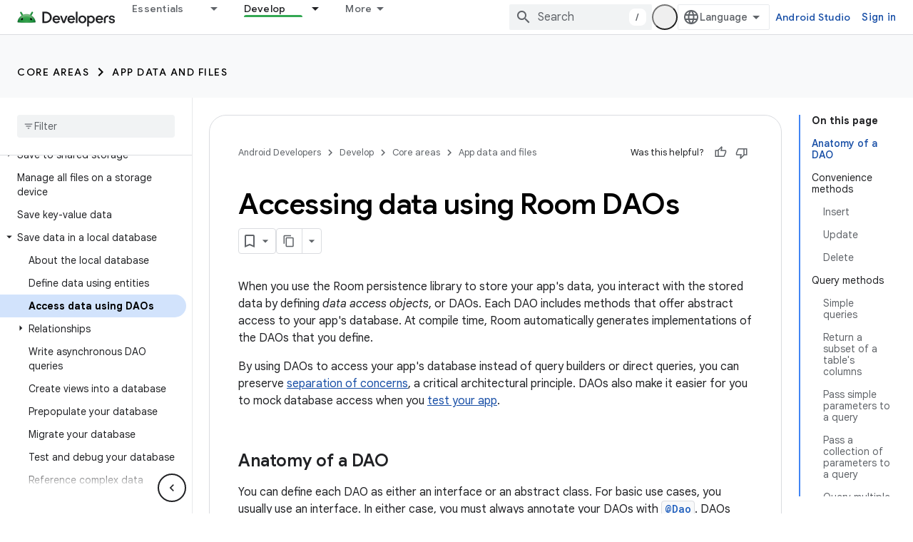

--- FILE ---
content_type: text/html; charset=utf-8
request_url: https://developer.android.com/training/data-storage/room/accessing-data?authuser=1
body_size: 35076
content:









<!doctype html>
<html 
      lang="en"
      dir="ltr">
  <head>
    <meta name="google-signin-client-id" content="721724668570-nbkv1cfusk7kk4eni4pjvepaus73b13t.apps.googleusercontent.com"><meta name="google-signin-scope"
          content="profile email https://www.googleapis.com/auth/developerprofiles https://www.googleapis.com/auth/developerprofiles.award https://www.googleapis.com/auth/devprofiles.full_control.firstparty"><meta property="og:site_name" content="Android Developers">
    <meta property="og:type" content="website"><meta name="theme-color" content="#34a853"><meta charset="utf-8">
    <meta content="IE=Edge" http-equiv="X-UA-Compatible">
    <meta name="viewport" content="width=device-width, initial-scale=1">
    

    <link rel="manifest" href="/_pwa/android/manifest.json"
          crossorigin="use-credentials">
    <link rel="preconnect" href="//www.gstatic.com" crossorigin>
    <link rel="preconnect" href="//fonts.gstatic.com" crossorigin>
    <link rel="preconnect" href="//fonts.googleapis.com" crossorigin>
    <link rel="preconnect" href="//apis.google.com" crossorigin>
    <link rel="preconnect" href="//www.google-analytics.com" crossorigin><link rel="stylesheet" href="//fonts.googleapis.com/css?family=Google+Sans:400,500,600,700|Google+Sans+Text:400,400italic,500,500italic,600,600italic,700,700italic|Roboto+Mono:400,500,700&display=swap">
      <link rel="stylesheet"
            href="//fonts.googleapis.com/css2?family=Material+Icons&family=Material+Symbols+Outlined&display=block"><link rel="stylesheet" href="https://www.gstatic.com/devrel-devsite/prod/v5ecaab6967af5bdfffc1b93fe7d0ad58c271bf9f563243cec25f323a110134f0/android/css/app.css">
      
        <link rel="stylesheet" href="https://www.gstatic.com/devrel-devsite/prod/v5ecaab6967af5bdfffc1b93fe7d0ad58c271bf9f563243cec25f323a110134f0/android/css/dark-theme.css" disabled>
      <link rel="shortcut icon" href="https://www.gstatic.com/devrel-devsite/prod/v5ecaab6967af5bdfffc1b93fe7d0ad58c271bf9f563243cec25f323a110134f0/android/images/favicon.svg">
    <link rel="apple-touch-icon" href="https://www.gstatic.com/devrel-devsite/prod/v5ecaab6967af5bdfffc1b93fe7d0ad58c271bf9f563243cec25f323a110134f0/android/images/touchicon-180.png"><link rel="canonical" href="https://developer.android.com/training/data-storage/room/accessing-data"><link rel="search" type="application/opensearchdescription+xml"
            title="Android Developers" href="https://developer.android.com/s/opensearch.xml?authuser=1">
      <link rel="alternate" hreflang="en"
          href="https://developer.android.com/training/data-storage/room/accessing-data" /><link rel="alternate" hreflang="x-default" href="https://developer.android.com/training/data-storage/room/accessing-data" /><link rel="alternate" hreflang="ar"
          href="https://developer.android.com/training/data-storage/room/accessing-data?hl=ar" /><link rel="alternate" hreflang="bn"
          href="https://developer.android.com/training/data-storage/room/accessing-data?hl=bn" /><link rel="alternate" hreflang="zh-Hans"
          href="https://developer.android.com/training/data-storage/room/accessing-data?hl=zh-cn" /><link rel="alternate" hreflang="zh-Hant"
          href="https://developer.android.com/training/data-storage/room/accessing-data?hl=zh-tw" /><link rel="alternate" hreflang="fa"
          href="https://developer.android.com/training/data-storage/room/accessing-data?hl=fa" /><link rel="alternate" hreflang="fr"
          href="https://developer.android.com/training/data-storage/room/accessing-data?hl=fr" /><link rel="alternate" hreflang="de"
          href="https://developer.android.com/training/data-storage/room/accessing-data?hl=de" /><link rel="alternate" hreflang="he"
          href="https://developer.android.com/training/data-storage/room/accessing-data?hl=he" /><link rel="alternate" hreflang="hi"
          href="https://developer.android.com/training/data-storage/room/accessing-data?hl=hi" /><link rel="alternate" hreflang="id"
          href="https://developer.android.com/training/data-storage/room/accessing-data?hl=id" /><link rel="alternate" hreflang="it"
          href="https://developer.android.com/training/data-storage/room/accessing-data?hl=it" /><link rel="alternate" hreflang="ja"
          href="https://developer.android.com/training/data-storage/room/accessing-data?hl=ja" /><link rel="alternate" hreflang="ko"
          href="https://developer.android.com/training/data-storage/room/accessing-data?hl=ko" /><link rel="alternate" hreflang="pl"
          href="https://developer.android.com/training/data-storage/room/accessing-data?hl=pl" /><link rel="alternate" hreflang="pt-BR"
          href="https://developer.android.com/training/data-storage/room/accessing-data?hl=pt-br" /><link rel="alternate" hreflang="ru"
          href="https://developer.android.com/training/data-storage/room/accessing-data?hl=ru" /><link rel="alternate" hreflang="es-419"
          href="https://developer.android.com/training/data-storage/room/accessing-data?hl=es-419" /><link rel="alternate" hreflang="th"
          href="https://developer.android.com/training/data-storage/room/accessing-data?hl=th" /><link rel="alternate" hreflang="tr"
          href="https://developer.android.com/training/data-storage/room/accessing-data?hl=tr" /><link rel="alternate" hreflang="vi"
          href="https://developer.android.com/training/data-storage/room/accessing-data?hl=vi" /><title>Accessing data using Room DAOs &nbsp;|&nbsp; App data and files &nbsp;|&nbsp; Android Developers</title>

<meta property="og:title" content="Accessing data using Room DAOs &nbsp;|&nbsp; App data and files &nbsp;|&nbsp; Android Developers"><meta name="description" content="Learn to modify database tables using data access objects (DAOs), a part of the Room Library">
  <meta property="og:description" content="Learn to modify database tables using data access objects (DAOs), a part of the Room Library"><meta property="og:url" content="https://developer.android.com/training/data-storage/room/accessing-data"><meta property="og:image" content="https://developer.android.com/static/images/social/android-developers.png?authuser=1">
  <meta property="og:image:width" content="1200">
  <meta property="og:image:height" content="675"><meta property="og:locale" content="en"><meta name="twitter:card" content="summary_large_image"><script type="application/ld+json">
  {
    "@context": "https://schema.org",
    "@type": "Article",
    
    "headline": "Accessing data using Room DAOs"
  }
</script><script type="application/ld+json">
  {
    "@context": "https://schema.org",
    "@type": "BreadcrumbList",
    "itemListElement": [{
      "@type": "ListItem",
      "position": 1,
      "name": "Develop",
      "item": "https://developer.android.com/develop"
    },{
      "@type": "ListItem",
      "position": 2,
      "name": "Core areas",
      "item": "https://developer.android.com/develop/core-areas"
    },{
      "@type": "ListItem",
      "position": 3,
      "name": "App data and files",
      "item": "https://developer.android.com/training/data-storage"
    },{
      "@type": "ListItem",
      "position": 4,
      "name": "Accessing data using Room DAOs",
      "item": "https://developer.android.com/training/data-storage/room/accessing-data"
    }]
  }
  </script>
  

  

  

  

  


    
      <link rel="stylesheet" href="/extras.css"></head>
  <body class="color-scheme--light"
        template="page"
        theme="android-theme"
        type="article"
        
        appearance
        
        layout="docs"
        
        
        
        
        
        display-toc
        pending>
  
    <devsite-progress type="indeterminate" id="app-progress"></devsite-progress>
  
  
    <a href="#main-content" class="skip-link button">
      
      Skip to main content
    </a>
    <section class="devsite-wrapper">
      <devsite-cookie-notification-bar></devsite-cookie-notification-bar><devsite-header role="banner">
  
    





















<div class="devsite-header--inner" data-nosnippet>
  <div class="devsite-top-logo-row-wrapper-wrapper">
    <div class="devsite-top-logo-row-wrapper">
      <div class="devsite-top-logo-row">
        <button type="button" id="devsite-hamburger-menu"
          class="devsite-header-icon-button button-flat material-icons gc-analytics-event"
          data-category="Site-Wide Custom Events"
          data-label="Navigation menu button"
          visually-hidden
          aria-label="Open menu">
        </button>
        
<div class="devsite-product-name-wrapper">

  <a href="/" class="devsite-site-logo-link gc-analytics-event"
   data-category="Site-Wide Custom Events" data-label="Site logo" track-type="globalNav"
   track-name="androidDevelopers" track-metadata-position="nav"
   track-metadata-eventDetail="nav">
  
  <picture>
    
    <source srcset="https://www.gstatic.com/devrel-devsite/prod/v5ecaab6967af5bdfffc1b93fe7d0ad58c271bf9f563243cec25f323a110134f0/android/images/lockup-dark-theme.png"
            media="(prefers-color-scheme: dark)"
            class="devsite-dark-theme">
    
    <img src="https://www.gstatic.com/devrel-devsite/prod/v5ecaab6967af5bdfffc1b93fe7d0ad58c271bf9f563243cec25f323a110134f0/android/images/lockup.png" class="devsite-site-logo" alt="Android Developers">
  </picture>
  
</a>



  
  
  <span class="devsite-product-name">
    <ul class="devsite-breadcrumb-list"
  >
  
  <li class="devsite-breadcrumb-item
             ">
    
    
    
      
      
    
  </li>
  
</ul>
  </span>

</div>
        <div class="devsite-top-logo-row-middle">
          <div class="devsite-header-upper-tabs">
            
              
              
  <devsite-tabs class="upper-tabs">

    <nav class="devsite-tabs-wrapper" aria-label="Upper tabs">
      
        
          <tab class="devsite-dropdown
    devsite-dropdown-full
    
    
    ">
  
    <a href="https://developer.android.com/get-started?authuser=1"
    class="devsite-tabs-content gc-analytics-event android-dropdown-tab"
      track-metadata-eventdetail="https://developer.android.com/get-started?authuser=1"
    
       track-type="nav"
       track-metadata-position="nav - essentials"
       track-metadata-module="primary nav"
       
       
         
           data-category="Site-Wide Custom Events"
         
           data-label="Tab: Essentials"
         
           track-name="essentials"
         
       >
    Essentials
  
    </a>
    
      <button
         aria-haspopup="menu"
         aria-expanded="false"
         aria-label="Dropdown menu for Essentials"
         track-type="nav"
         track-metadata-eventdetail="https://developer.android.com/get-started?authuser=1"
         track-metadata-position="nav - essentials"
         track-metadata-module="primary nav"
         
          
            data-category="Site-Wide Custom Events"
          
            data-label="Tab: Essentials"
          
            track-name="essentials"
          
        
         class="devsite-tabs-dropdown-toggle devsite-icon devsite-icon-arrow-drop-down"></button>
    
  
  <div class="devsite-tabs-dropdown" role="menu" aria-label="submenu" hidden>
    
    <div class="devsite-tabs-dropdown-content">
      
        <div class="devsite-tabs-dropdown-column
                    android-dropdown android-dropdown-primary android-dropdown-ai">
          
            <ul class="devsite-tabs-dropdown-section
                       ">
              
                <li class="devsite-nav-title" role="heading" tooltip>Build AI experiences</li>
              
              
                <li class="devsite-nav-description">Build AI-powered Android apps with Gemini APIs and more.
</li>
              
              
                <li class="devsite-nav-item">
                  <a href="https://developer.android.com/ai?authuser=1"
                    
                     track-type="nav"
                     track-metadata-eventdetail="https://developer.android.com/ai?authuser=1"
                     track-metadata-position="nav - essentials"
                     track-metadata-module="tertiary nav"
                     
                       track-metadata-module_headline="build ai experiences"
                     
                     tooltip
                  
                    
                     class="button button-primary"
                    
                  >
                    
                    <div class="devsite-nav-item-title">
                      Get started
                    </div>
                    
                  </a>
                </li>
              
            </ul>
          
        </div>
      
        <div class="devsite-tabs-dropdown-column
                    android-dropdown">
          
            <ul class="devsite-tabs-dropdown-section
                       android-dropdown-section-icon android-dropdown-section-icon-launch">
              
                <li class="devsite-nav-title" role="heading" tooltip>Get started</li>
              
              
                <li class="devsite-nav-description">Start by creating your first app. Go deeper with our training courses or explore app development on your own.
</li>
              
              
                <li class="devsite-nav-item">
                  <a href="https://developer.android.com/get-started/overview?authuser=1"
                    
                     track-type="nav"
                     track-metadata-eventdetail="https://developer.android.com/get-started/overview?authuser=1"
                     track-metadata-position="nav - essentials"
                     track-metadata-module="tertiary nav"
                     
                       track-metadata-module_headline="get started"
                     
                     tooltip
                  >
                    
                    <div class="devsite-nav-item-title">
                      Hello world
                    </div>
                    
                  </a>
                </li>
              
                <li class="devsite-nav-item">
                  <a href="https://developer.android.com/courses?authuser=1"
                    
                     track-type="nav"
                     track-metadata-eventdetail="https://developer.android.com/courses?authuser=1"
                     track-metadata-position="nav - essentials"
                     track-metadata-module="tertiary nav"
                     
                       track-metadata-module_headline="get started"
                     
                     tooltip
                  >
                    
                    <div class="devsite-nav-item-title">
                      Training courses
                    </div>
                    
                  </a>
                </li>
              
                <li class="devsite-nav-item">
                  <a href="https://developer.android.com/get-started/codelabs?authuser=1"
                    
                     track-type="nav"
                     track-metadata-eventdetail="https://developer.android.com/get-started/codelabs?authuser=1"
                     track-metadata-position="nav - essentials"
                     track-metadata-module="tertiary nav"
                     
                       track-metadata-module_headline="get started"
                     
                     tooltip
                  >
                    
                    <div class="devsite-nav-item-title">
                      Tutorials
                    </div>
                    
                  </a>
                </li>
              
                <li class="devsite-nav-item">
                  <a href="https://developer.android.com/develop/ui/compose/adopt?authuser=1"
                    
                     track-type="nav"
                     track-metadata-eventdetail="https://developer.android.com/develop/ui/compose/adopt?authuser=1"
                     track-metadata-position="nav - essentials"
                     track-metadata-module="tertiary nav"
                     
                       track-metadata-module_headline="get started"
                     
                     tooltip
                  >
                    
                    <div class="devsite-nav-item-title">
                      Compose for teams
                    </div>
                    
                  </a>
                </li>
              
                <li class="devsite-nav-item">
                  <a href="https://developer.android.com/kotlin?authuser=1"
                    
                     track-type="nav"
                     track-metadata-eventdetail="https://developer.android.com/kotlin?authuser=1"
                     track-metadata-position="nav - essentials"
                     track-metadata-module="tertiary nav"
                     
                       track-metadata-module_headline="get started"
                     
                     tooltip
                  >
                    
                    <div class="devsite-nav-item-title">
                      Kotlin for Android
                    </div>
                    
                  </a>
                </li>
              
                <li class="devsite-nav-item">
                  <a href="https://play.google.com/console/about/guides/play-commerce/?authuser=1"
                    
                     track-type="nav"
                     track-metadata-eventdetail="https://play.google.com/console/about/guides/play-commerce/?authuser=1"
                     track-metadata-position="nav - essentials"
                     track-metadata-module="tertiary nav"
                     
                       track-metadata-module_headline="get started"
                     
                     tooltip
                  >
                    
                    <div class="devsite-nav-item-title">
                      Monetization with Play ↗️
                    </div>
                    
                  </a>
                </li>
              
                <li class="devsite-nav-item">
                  <a href="https://developer.android.com/developer-verification?authuser=1"
                    
                     track-type="nav"
                     track-metadata-eventdetail="https://developer.android.com/developer-verification?authuser=1"
                     track-metadata-position="nav - essentials"
                     track-metadata-module="tertiary nav"
                     
                       track-metadata-module_headline="get started"
                     
                     tooltip
                  >
                    
                    <div class="devsite-nav-item-title">
                      Android Developer Verification
                    </div>
                    
                  </a>
                </li>
              
            </ul>
          
        </div>
      
        <div class="devsite-tabs-dropdown-column
                    android-dropdown">
          
            <ul class="devsite-tabs-dropdown-section
                       android-dropdown-section-icon android-dropdown-section-icon-multiple-screens">
              
                <li class="devsite-nav-title" role="heading" tooltip>Extend by device</li>
              
              
                <li class="devsite-nav-description">Build apps that give your users seamless experiences from phones to tablets, watches, headsets, and more.
</li>
              
              
                <li class="devsite-nav-item">
                  <a href="https://developer.android.com/adaptive-apps?authuser=1"
                    
                     track-type="nav"
                     track-metadata-eventdetail="https://developer.android.com/adaptive-apps?authuser=1"
                     track-metadata-position="nav - essentials"
                     track-metadata-module="tertiary nav"
                     
                       track-metadata-module_headline="extend by device"
                     
                     tooltip
                  >
                    
                    <div class="devsite-nav-item-title">
                      Adaptive apps
                    </div>
                    
                  </a>
                </li>
              
                <li class="devsite-nav-item">
                  <a href="https://developer.android.com/xr?authuser=1"
                    
                     track-type="nav"
                     track-metadata-eventdetail="https://developer.android.com/xr?authuser=1"
                     track-metadata-position="nav - essentials"
                     track-metadata-module="tertiary nav"
                     
                       track-metadata-module_headline="extend by device"
                     
                     tooltip
                  >
                    
                    <div class="devsite-nav-item-title">
                      Android XR
                    </div>
                    
                  </a>
                </li>
              
                <li class="devsite-nav-item">
                  <a href="https://developer.android.com/wear?authuser=1"
                    
                     track-type="nav"
                     track-metadata-eventdetail="https://developer.android.com/wear?authuser=1"
                     track-metadata-position="nav - essentials"
                     track-metadata-module="tertiary nav"
                     
                       track-metadata-module_headline="extend by device"
                     
                     tooltip
                  >
                    
                    <div class="devsite-nav-item-title">
                      Wear OS
                    </div>
                    
                  </a>
                </li>
              
                <li class="devsite-nav-item">
                  <a href="https://developer.android.com/cars?authuser=1"
                    
                     track-type="nav"
                     track-metadata-eventdetail="https://developer.android.com/cars?authuser=1"
                     track-metadata-position="nav - essentials"
                     track-metadata-module="tertiary nav"
                     
                       track-metadata-module_headline="extend by device"
                     
                     tooltip
                  >
                    
                    <div class="devsite-nav-item-title">
                      Android for Cars
                    </div>
                    
                  </a>
                </li>
              
                <li class="devsite-nav-item">
                  <a href="https://developer.android.com/tv?authuser=1"
                    
                     track-type="nav"
                     track-metadata-eventdetail="https://developer.android.com/tv?authuser=1"
                     track-metadata-position="nav - essentials"
                     track-metadata-module="tertiary nav"
                     
                       track-metadata-module_headline="extend by device"
                     
                     tooltip
                  >
                    
                    <div class="devsite-nav-item-title">
                      Android TV
                    </div>
                    
                  </a>
                </li>
              
                <li class="devsite-nav-item">
                  <a href="https://developer.android.com/chrome-os?authuser=1"
                    
                     track-type="nav"
                     track-metadata-eventdetail="https://developer.android.com/chrome-os?authuser=1"
                     track-metadata-position="nav - essentials"
                     track-metadata-module="tertiary nav"
                     
                       track-metadata-module_headline="extend by device"
                     
                     tooltip
                  >
                    
                    <div class="devsite-nav-item-title">
                      ChromeOS
                    </div>
                    
                  </a>
                </li>
              
            </ul>
          
        </div>
      
        <div class="devsite-tabs-dropdown-column
                    android-dropdown">
          
            <ul class="devsite-tabs-dropdown-section
                       android-dropdown-section-icon android-dropdown-section-icon-platform">
              
                <li class="devsite-nav-title" role="heading" tooltip>Build by category</li>
              
              
                <li class="devsite-nav-description">Learn to build for your use case by following Google&#39;s prescriptive and opinionated guidance.
</li>
              
              
                <li class="devsite-nav-item">
                  <a href="https://developer.android.com/games?authuser=1"
                    
                     track-type="nav"
                     track-metadata-eventdetail="https://developer.android.com/games?authuser=1"
                     track-metadata-position="nav - essentials"
                     track-metadata-module="tertiary nav"
                     
                       track-metadata-module_headline="build by category"
                     
                     tooltip
                  >
                    
                    <div class="devsite-nav-item-title">
                      Games
                    </div>
                    
                  </a>
                </li>
              
                <li class="devsite-nav-item">
                  <a href="https://developer.android.com/media?authuser=1"
                    
                     track-type="nav"
                     track-metadata-eventdetail="https://developer.android.com/media?authuser=1"
                     track-metadata-position="nav - essentials"
                     track-metadata-module="tertiary nav"
                     
                       track-metadata-module_headline="build by category"
                     
                     tooltip
                  >
                    
                    <div class="devsite-nav-item-title">
                      Camera & media
                    </div>
                    
                  </a>
                </li>
              
                <li class="devsite-nav-item">
                  <a href="https://developer.android.com/social-and-messaging?authuser=1"
                    
                     track-type="nav"
                     track-metadata-eventdetail="https://developer.android.com/social-and-messaging?authuser=1"
                     track-metadata-position="nav - essentials"
                     track-metadata-module="tertiary nav"
                     
                       track-metadata-module_headline="build by category"
                     
                     tooltip
                  >
                    
                    <div class="devsite-nav-item-title">
                      Social & messaging
                    </div>
                    
                  </a>
                </li>
              
                <li class="devsite-nav-item">
                  <a href="https://developer.android.com/health-and-fitness?authuser=1"
                    
                     track-type="nav"
                     track-metadata-eventdetail="https://developer.android.com/health-and-fitness?authuser=1"
                     track-metadata-position="nav - essentials"
                     track-metadata-module="tertiary nav"
                     
                       track-metadata-module_headline="build by category"
                     
                     tooltip
                  >
                    
                    <div class="devsite-nav-item-title">
                      Health & fitness
                    </div>
                    
                  </a>
                </li>
              
                <li class="devsite-nav-item">
                  <a href="https://developer.android.com/productivity?authuser=1"
                    
                     track-type="nav"
                     track-metadata-eventdetail="https://developer.android.com/productivity?authuser=1"
                     track-metadata-position="nav - essentials"
                     track-metadata-module="tertiary nav"
                     
                       track-metadata-module_headline="build by category"
                     
                     tooltip
                  >
                    
                    <div class="devsite-nav-item-title">
                      Productivity
                    </div>
                    
                  </a>
                </li>
              
                <li class="devsite-nav-item">
                  <a href="https://developer.android.com/work/overview?authuser=1"
                    
                     track-type="nav"
                     track-metadata-eventdetail="https://developer.android.com/work/overview?authuser=1"
                     track-metadata-position="nav - essentials"
                     track-metadata-module="tertiary nav"
                     
                       track-metadata-module_headline="build by category"
                     
                     tooltip
                  >
                    
                    <div class="devsite-nav-item-title">
                      Enterprise apps
                    </div>
                    
                  </a>
                </li>
              
            </ul>
          
        </div>
      
        <div class="devsite-tabs-dropdown-column
                    android-dropdown">
          
            <ul class="devsite-tabs-dropdown-section
                       android-dropdown-section-icon android-dropdown-section-icon-stars">
              
                <li class="devsite-nav-title" role="heading" tooltip>Get the latest</li>
              
              
                <li class="devsite-nav-description">Stay in touch with the latest releases throughout the year, join our preview programs, and give us your feedback.
</li>
              
              
                <li class="devsite-nav-item">
                  <a href="https://developer.android.com/latest-updates?authuser=1"
                    
                     track-type="nav"
                     track-metadata-eventdetail="https://developer.android.com/latest-updates?authuser=1"
                     track-metadata-position="nav - essentials"
                     track-metadata-module="tertiary nav"
                     
                       track-metadata-module_headline="get the latest"
                     
                     tooltip
                  >
                    
                    <div class="devsite-nav-item-title">
                      Latest updates
                    </div>
                    
                  </a>
                </li>
              
                <li class="devsite-nav-item">
                  <a href="https://developer.android.com/latest-updates/experimental?authuser=1"
                    
                     track-type="nav"
                     track-metadata-eventdetail="https://developer.android.com/latest-updates/experimental?authuser=1"
                     track-metadata-position="nav - essentials"
                     track-metadata-module="tertiary nav"
                     
                       track-metadata-module_headline="get the latest"
                     
                     tooltip
                  >
                    
                    <div class="devsite-nav-item-title">
                      Experimental updates
                    </div>
                    
                  </a>
                </li>
              
                <li class="devsite-nav-item">
                  <a href="https://developer.android.com/studio/preview?authuser=1"
                    
                     track-type="nav"
                     track-metadata-eventdetail="https://developer.android.com/studio/preview?authuser=1"
                     track-metadata-position="nav - essentials"
                     track-metadata-module="tertiary nav"
                     
                       track-metadata-module_headline="get the latest"
                     
                     tooltip
                  >
                    
                    <div class="devsite-nav-item-title">
                      Android Studio preview
                    </div>
                    
                  </a>
                </li>
              
                <li class="devsite-nav-item">
                  <a href="https://developer.android.com/jetpack/androidx/versions?authuser=1"
                    
                     track-type="nav"
                     track-metadata-eventdetail="https://developer.android.com/jetpack/androidx/versions?authuser=1"
                     track-metadata-position="nav - essentials"
                     track-metadata-module="tertiary nav"
                     
                       track-metadata-module_headline="get the latest"
                     
                     tooltip
                  >
                    
                    <div class="devsite-nav-item-title">
                      Jetpack & Compose libraries
                    </div>
                    
                  </a>
                </li>
              
                <li class="devsite-nav-item">
                  <a href="https://developer.android.com/training/wearables/versions/latest?authuser=1"
                    
                     track-type="nav"
                     track-metadata-eventdetail="https://developer.android.com/training/wearables/versions/latest?authuser=1"
                     track-metadata-position="nav - essentials"
                     track-metadata-module="tertiary nav"
                     
                       track-metadata-module_headline="get the latest"
                     
                     tooltip
                  >
                    
                    <div class="devsite-nav-item-title">
                      Wear OS releases
                    </div>
                    
                  </a>
                </li>
              
                <li class="devsite-nav-item">
                  <a href="https://developer.android.com/design-for-safety/privacy-sandbox?authuser=1"
                    
                     track-type="nav"
                     track-metadata-eventdetail="https://developer.android.com/design-for-safety/privacy-sandbox?authuser=1"
                     track-metadata-position="nav - essentials"
                     track-metadata-module="tertiary nav"
                     
                       track-metadata-module_headline="get the latest"
                     
                     tooltip
                  >
                    
                    <div class="devsite-nav-item-title">
                      Privacy Sandbox ↗️
                    </div>
                    
                  </a>
                </li>
              
            </ul>
          
        </div>
      
    </div>
  </div>
</tab>
        
      
        
          <tab class="devsite-dropdown
    devsite-dropdown-full
    
    
    ">
  
    <a href="https://developer.android.com/design?authuser=1"
    class="devsite-tabs-content gc-analytics-event android-dropdown-tab"
      track-metadata-eventdetail="https://developer.android.com/design?authuser=1"
    
       track-type="nav"
       track-metadata-position="nav - design &amp; plan"
       track-metadata-module="primary nav"
       
       
         
           data-category="Site-Wide Custom Events"
         
           data-label="Tab: Design &amp; Plan"
         
           track-name="design &amp; plan"
         
       >
    Design &amp; Plan
  
    </a>
    
      <button
         aria-haspopup="menu"
         aria-expanded="false"
         aria-label="Dropdown menu for Design &amp; Plan"
         track-type="nav"
         track-metadata-eventdetail="https://developer.android.com/design?authuser=1"
         track-metadata-position="nav - design &amp; plan"
         track-metadata-module="primary nav"
         
          
            data-category="Site-Wide Custom Events"
          
            data-label="Tab: Design &amp; Plan"
          
            track-name="design &amp; plan"
          
        
         class="devsite-tabs-dropdown-toggle devsite-icon devsite-icon-arrow-drop-down"></button>
    
  
  <div class="devsite-tabs-dropdown" role="menu" aria-label="submenu" hidden>
    
    <div class="devsite-tabs-dropdown-content">
      
        <div class="devsite-tabs-dropdown-column
                    android-dropdown android-dropdown-primary android-dropdown-mad">
          
            <ul class="devsite-tabs-dropdown-section
                       ">
              
                <li class="devsite-nav-title" role="heading" tooltip>Excellent Experiences</li>
              
              
                <li class="devsite-nav-description">Build the best experiences for your best users.
</li>
              
              
                <li class="devsite-nav-item">
                  <a href="https://developer.android.com/quality/excellent?authuser=1"
                    
                     track-type="nav"
                     track-metadata-eventdetail="https://developer.android.com/quality/excellent?authuser=1"
                     track-metadata-position="nav - design &amp; plan"
                     track-metadata-module="tertiary nav"
                     
                       track-metadata-module_headline="excellent experiences"
                     
                     tooltip
                  
                    
                     class="button button-primary"
                    
                  >
                    
                    <div class="devsite-nav-item-title">
                      Learn more
                    </div>
                    
                  </a>
                </li>
              
            </ul>
          
        </div>
      
        <div class="devsite-tabs-dropdown-column
                    android-dropdown">
          
            <ul class="devsite-tabs-dropdown-section
                       android-dropdown-section-icon android-dropdown-section-icon-layout">
              
                <li class="devsite-nav-title" role="heading" tooltip>UI Design</li>
              
              
                <li class="devsite-nav-description">Design a beautiful user interface using Android best practices.</li>
              
              
                <li class="devsite-nav-item">
                  <a href="https://developer.android.com/design/ui?authuser=1"
                    
                     track-type="nav"
                     track-metadata-eventdetail="https://developer.android.com/design/ui?authuser=1"
                     track-metadata-position="nav - design &amp; plan"
                     track-metadata-module="tertiary nav"
                     
                       track-metadata-module_headline="ui design"
                     
                     tooltip
                  >
                    
                    <div class="devsite-nav-item-title">
                      Design for Android
                    </div>
                    
                  </a>
                </li>
              
                <li class="devsite-nav-item">
                  <a href="https://developer.android.com/design/ui/mobile?authuser=1"
                    
                     track-type="nav"
                     track-metadata-eventdetail="https://developer.android.com/design/ui/mobile?authuser=1"
                     track-metadata-position="nav - design &amp; plan"
                     track-metadata-module="tertiary nav"
                     
                       track-metadata-module_headline="ui design"
                     
                     tooltip
                  >
                    
                    <div class="devsite-nav-item-title">
                      Mobile
                    </div>
                    
                  </a>
                </li>
              
                <li class="devsite-nav-item">
                  <a href="https://developer.android.com/design/ui/large-screens?authuser=1"
                    
                     track-type="nav"
                     track-metadata-eventdetail="https://developer.android.com/design/ui/large-screens?authuser=1"
                     track-metadata-position="nav - design &amp; plan"
                     track-metadata-module="tertiary nav"
                     
                       track-metadata-module_headline="ui design"
                     
                     tooltip
                  >
                    
                    <div class="devsite-nav-item-title">
                      Adaptive UI
                    </div>
                    
                  </a>
                </li>
              
                <li class="devsite-nav-item">
                  <a href="https://developer.android.com/design/ui/xr?authuser=1"
                    
                     track-type="nav"
                     track-metadata-eventdetail="https://developer.android.com/design/ui/xr?authuser=1"
                     track-metadata-position="nav - design &amp; plan"
                     track-metadata-module="tertiary nav"
                     
                       track-metadata-module_headline="ui design"
                     
                     tooltip
                  >
                    
                    <div class="devsite-nav-item-title">
                      XR Headsets & XR Glasses
                    </div>
                    
                  </a>
                </li>
              
                <li class="devsite-nav-item">
                  <a href="https://developer.android.com/design/ui/ai-glasses?authuser=1"
                    
                     track-type="nav"
                     track-metadata-eventdetail="https://developer.android.com/design/ui/ai-glasses?authuser=1"
                     track-metadata-position="nav - design &amp; plan"
                     track-metadata-module="tertiary nav"
                     
                       track-metadata-module_headline="ui design"
                     
                     tooltip
                  >
                    
                    <div class="devsite-nav-item-title">
                      AI Glasses
                    </div>
                    
                  </a>
                </li>
              
                <li class="devsite-nav-item">
                  <a href="https://developer.android.com/design/ui/widget?authuser=1"
                    
                     track-type="nav"
                     track-metadata-eventdetail="https://developer.android.com/design/ui/widget?authuser=1"
                     track-metadata-position="nav - design &amp; plan"
                     track-metadata-module="tertiary nav"
                     
                       track-metadata-module_headline="ui design"
                     
                     tooltip
                  >
                    
                    <div class="devsite-nav-item-title">
                      Widgets
                    </div>
                    
                  </a>
                </li>
              
                <li class="devsite-nav-item">
                  <a href="https://developer.android.com/design/ui/wear?authuser=1"
                    
                     track-type="nav"
                     track-metadata-eventdetail="https://developer.android.com/design/ui/wear?authuser=1"
                     track-metadata-position="nav - design &amp; plan"
                     track-metadata-module="tertiary nav"
                     
                       track-metadata-module_headline="ui design"
                     
                     tooltip
                  >
                    
                    <div class="devsite-nav-item-title">
                      Wear OS
                    </div>
                    
                  </a>
                </li>
              
                <li class="devsite-nav-item">
                  <a href="https://developer.android.com/design/ui/tv?authuser=1"
                    
                     track-type="nav"
                     track-metadata-eventdetail="https://developer.android.com/design/ui/tv?authuser=1"
                     track-metadata-position="nav - design &amp; plan"
                     track-metadata-module="tertiary nav"
                     
                       track-metadata-module_headline="ui design"
                     
                     tooltip
                  >
                    
                    <div class="devsite-nav-item-title">
                      Android TV
                    </div>
                    
                  </a>
                </li>
              
                <li class="devsite-nav-item">
                  <a href="https://developer.android.com/design/ui/cars?authuser=1"
                    
                     track-type="nav"
                     track-metadata-eventdetail="https://developer.android.com/design/ui/cars?authuser=1"
                     track-metadata-position="nav - design &amp; plan"
                     track-metadata-module="tertiary nav"
                     
                       track-metadata-module_headline="ui design"
                     
                     tooltip
                  >
                    
                    <div class="devsite-nav-item-title">
                      Android for Cars
                    </div>
                    
                  </a>
                </li>
              
            </ul>
          
        </div>
      
        <div class="devsite-tabs-dropdown-column
                    android-dropdown">
          
            <ul class="devsite-tabs-dropdown-section
                       android-dropdown-section-icon android-dropdown-section-icon-design">
              
                <li class="devsite-nav-title" role="heading" tooltip>Architecture</li>
              
              
                <li class="devsite-nav-description">Design robust, testable, and maintainable app logic and services.</li>
              
              
                <li class="devsite-nav-item">
                  <a href="https://developer.android.com/topic/architecture/intro?authuser=1"
                    
                     track-type="nav"
                     track-metadata-eventdetail="https://developer.android.com/topic/architecture/intro?authuser=1"
                     track-metadata-position="nav - design &amp; plan"
                     track-metadata-module="tertiary nav"
                     
                       track-metadata-module_headline="architecture"
                     
                     tooltip
                  >
                    
                    <div class="devsite-nav-item-title">
                      Introduction
                    </div>
                    
                  </a>
                </li>
              
                <li class="devsite-nav-item">
                  <a href="https://developer.android.com/topic/libraries/view-binding?authuser=1"
                    
                     track-type="nav"
                     track-metadata-eventdetail="https://developer.android.com/topic/libraries/view-binding?authuser=1"
                     track-metadata-position="nav - design &amp; plan"
                     track-metadata-module="tertiary nav"
                     
                       track-metadata-module_headline="architecture"
                     
                     tooltip
                  >
                    
                    <div class="devsite-nav-item-title">
                      Libraries
                    </div>
                    
                  </a>
                </li>
              
                <li class="devsite-nav-item">
                  <a href="https://developer.android.com/guide/navigation/navigation-principles?authuser=1"
                    
                     track-type="nav"
                     track-metadata-eventdetail="https://developer.android.com/guide/navigation/navigation-principles?authuser=1"
                     track-metadata-position="nav - design &amp; plan"
                     track-metadata-module="tertiary nav"
                     
                       track-metadata-module_headline="architecture"
                     
                     tooltip
                  >
                    
                    <div class="devsite-nav-item-title">
                      Navigation
                    </div>
                    
                  </a>
                </li>
              
                <li class="devsite-nav-item">
                  <a href="https://developer.android.com/topic/modularization?authuser=1"
                    
                     track-type="nav"
                     track-metadata-eventdetail="https://developer.android.com/topic/modularization?authuser=1"
                     track-metadata-position="nav - design &amp; plan"
                     track-metadata-module="tertiary nav"
                     
                       track-metadata-module_headline="architecture"
                     
                     tooltip
                  >
                    
                    <div class="devsite-nav-item-title">
                      Modularization
                    </div>
                    
                  </a>
                </li>
              
                <li class="devsite-nav-item">
                  <a href="https://developer.android.com/training/testing/fundamentals?authuser=1"
                    
                     track-type="nav"
                     track-metadata-eventdetail="https://developer.android.com/training/testing/fundamentals?authuser=1"
                     track-metadata-position="nav - design &amp; plan"
                     track-metadata-module="tertiary nav"
                     
                       track-metadata-module_headline="architecture"
                     
                     tooltip
                  >
                    
                    <div class="devsite-nav-item-title">
                      Testing
                    </div>
                    
                  </a>
                </li>
              
                <li class="devsite-nav-item">
                  <a href="https://developer.android.com/kotlin/multiplatform?authuser=1"
                    
                     track-type="nav"
                     track-metadata-eventdetail="https://developer.android.com/kotlin/multiplatform?authuser=1"
                     track-metadata-position="nav - design &amp; plan"
                     track-metadata-module="tertiary nav"
                     
                       track-metadata-module_headline="architecture"
                     
                     tooltip
                  >
                    
                    <div class="devsite-nav-item-title">
                      Kotlin Multiplatform
                    </div>
                    
                  </a>
                </li>
              
            </ul>
          
        </div>
      
        <div class="devsite-tabs-dropdown-column
                    android-dropdown">
          
            <ul class="devsite-tabs-dropdown-section
                       android-dropdown-section-icon android-dropdown-section-icon-vitals">
              
                <li class="devsite-nav-title" role="heading" tooltip>Quality</li>
              
              
                <li class="devsite-nav-description">Plan for app quality and align with Play store guidelines.</li>
              
              
                <li class="devsite-nav-item">
                  <a href="https://developer.android.com/quality?authuser=1"
                    
                     track-type="nav"
                     track-metadata-eventdetail="https://developer.android.com/quality?authuser=1"
                     track-metadata-position="nav - design &amp; plan"
                     track-metadata-module="tertiary nav"
                     
                       track-metadata-module_headline="quality"
                     
                     tooltip
                  >
                    
                    <div class="devsite-nav-item-title">
                      Overview
                    </div>
                    
                  </a>
                </li>
              
                <li class="devsite-nav-item">
                  <a href="https://developer.android.com/quality/core-value?authuser=1"
                    
                     track-type="nav"
                     track-metadata-eventdetail="https://developer.android.com/quality/core-value?authuser=1"
                     track-metadata-position="nav - design &amp; plan"
                     track-metadata-module="tertiary nav"
                     
                       track-metadata-module_headline="quality"
                     
                     tooltip
                  >
                    
                    <div class="devsite-nav-item-title">
                      Core value
                    </div>
                    
                  </a>
                </li>
              
                <li class="devsite-nav-item">
                  <a href="https://developer.android.com/quality/user-experience?authuser=1"
                    
                     track-type="nav"
                     track-metadata-eventdetail="https://developer.android.com/quality/user-experience?authuser=1"
                     track-metadata-position="nav - design &amp; plan"
                     track-metadata-module="tertiary nav"
                     
                       track-metadata-module_headline="quality"
                     
                     tooltip
                  >
                    
                    <div class="devsite-nav-item-title">
                      User experience
                    </div>
                    
                  </a>
                </li>
              
                <li class="devsite-nav-item">
                  <a href="https://developer.android.com/guide/topics/ui/accessibility?authuser=1"
                    
                     track-type="nav"
                     track-metadata-eventdetail="https://developer.android.com/guide/topics/ui/accessibility?authuser=1"
                     track-metadata-position="nav - design &amp; plan"
                     track-metadata-module="tertiary nav"
                     
                       track-metadata-module_headline="quality"
                     
                     tooltip
                  >
                    
                    <div class="devsite-nav-item-title">
                      Accessibility
                    </div>
                    
                  </a>
                </li>
              
                <li class="devsite-nav-item">
                  <a href="https://developer.android.com/quality/technical?authuser=1"
                    
                     track-type="nav"
                     track-metadata-eventdetail="https://developer.android.com/quality/technical?authuser=1"
                     track-metadata-position="nav - design &amp; plan"
                     track-metadata-module="tertiary nav"
                     
                       track-metadata-module_headline="quality"
                     
                     tooltip
                  >
                    
                    <div class="devsite-nav-item-title">
                      Technical quality
                    </div>
                    
                  </a>
                </li>
              
                <li class="devsite-nav-item">
                  <a href="https://developer.android.com/quality/excellent?authuser=1"
                    
                     track-type="nav"
                     track-metadata-eventdetail="https://developer.android.com/quality/excellent?authuser=1"
                     track-metadata-position="nav - design &amp; plan"
                     track-metadata-module="tertiary nav"
                     
                       track-metadata-module_headline="quality"
                     
                     tooltip
                  >
                    
                    <div class="devsite-nav-item-title">
                      Excellent Experiences
                    </div>
                    
                  </a>
                </li>
              
            </ul>
          
        </div>
      
        <div class="devsite-tabs-dropdown-column
                    android-dropdown">
          
            <ul class="devsite-tabs-dropdown-section
                       android-dropdown-section-icon android-dropdown-section-icon-security-2">
              
                <li class="devsite-nav-title" role="heading" tooltip>Security</li>
              
              
                <li class="devsite-nav-description">Safeguard users against threats and ensure a secure Android experience.</li>
              
              
                <li class="devsite-nav-item">
                  <a href="https://developer.android.com/security?authuser=1"
                    
                     track-type="nav"
                     track-metadata-eventdetail="https://developer.android.com/security?authuser=1"
                     track-metadata-position="nav - design &amp; plan"
                     track-metadata-module="tertiary nav"
                     
                       track-metadata-module_headline="security"
                     
                     tooltip
                  >
                    
                    <div class="devsite-nav-item-title">
                      Overview
                    </div>
                    
                  </a>
                </li>
              
                <li class="devsite-nav-item">
                  <a href="https://developer.android.com/privacy?authuser=1"
                    
                     track-type="nav"
                     track-metadata-eventdetail="https://developer.android.com/privacy?authuser=1"
                     track-metadata-position="nav - design &amp; plan"
                     track-metadata-module="tertiary nav"
                     
                       track-metadata-module_headline="security"
                     
                     tooltip
                  >
                    
                    <div class="devsite-nav-item-title">
                      Privacy
                    </div>
                    
                  </a>
                </li>
              
                <li class="devsite-nav-item">
                  <a href="https://developer.android.com/privacy?authuser=1#app-permissions"
                    
                     track-type="nav"
                     track-metadata-eventdetail="https://developer.android.com/privacy?authuser=1#app-permissions"
                     track-metadata-position="nav - design &amp; plan"
                     track-metadata-module="tertiary nav"
                     
                       track-metadata-module_headline="security"
                     
                     tooltip
                  >
                    
                    <div class="devsite-nav-item-title">
                      Permissions
                    </div>
                    
                  </a>
                </li>
              
                <li class="devsite-nav-item">
                  <a href="https://developer.android.com/identity?authuser=1"
                    
                     track-type="nav"
                     track-metadata-eventdetail="https://developer.android.com/identity?authuser=1"
                     track-metadata-position="nav - design &amp; plan"
                     track-metadata-module="tertiary nav"
                     
                       track-metadata-module_headline="security"
                     
                     tooltip
                  >
                    
                    <div class="devsite-nav-item-title">
                      Identity
                    </div>
                    
                  </a>
                </li>
              
                <li class="devsite-nav-item">
                  <a href="https://developer.android.com/security/fraud-prevention?authuser=1"
                    
                     track-type="nav"
                     track-metadata-eventdetail="https://developer.android.com/security/fraud-prevention?authuser=1"
                     track-metadata-position="nav - design &amp; plan"
                     track-metadata-module="tertiary nav"
                     
                       track-metadata-module_headline="security"
                     
                     tooltip
                  >
                    
                    <div class="devsite-nav-item-title">
                      Fraud prevention
                    </div>
                    
                  </a>
                </li>
              
            </ul>
          
        </div>
      
    </div>
  </div>
</tab>
        
      
        
          <tab class="devsite-dropdown
    devsite-dropdown-full
    devsite-active
    
    ">
  
    <a href="https://developer.android.com/develop?authuser=1"
    class="devsite-tabs-content gc-analytics-event android-dropdown-tab"
      track-metadata-eventdetail="https://developer.android.com/develop?authuser=1"
    
       track-type="nav"
       track-metadata-position="nav - develop"
       track-metadata-module="primary nav"
       aria-label="Develop, selected" 
       
         
           data-category="Site-Wide Custom Events"
         
           data-label="Tab: Develop"
         
           track-name="develop"
         
       >
    Develop
  
    </a>
    
      <button
         aria-haspopup="menu"
         aria-expanded="false"
         aria-label="Dropdown menu for Develop"
         track-type="nav"
         track-metadata-eventdetail="https://developer.android.com/develop?authuser=1"
         track-metadata-position="nav - develop"
         track-metadata-module="primary nav"
         
          
            data-category="Site-Wide Custom Events"
          
            data-label="Tab: Develop"
          
            track-name="develop"
          
        
         class="devsite-tabs-dropdown-toggle devsite-icon devsite-icon-arrow-drop-down"></button>
    
  
  <div class="devsite-tabs-dropdown" role="menu" aria-label="submenu" hidden>
    
    <div class="devsite-tabs-dropdown-content">
      
        <div class="devsite-tabs-dropdown-column
                    android-dropdown android-dropdown-primary android-dropdown-studio">
          
            <ul class="devsite-tabs-dropdown-section
                       ">
              
                <li class="devsite-nav-title" role="heading" tooltip>Gemini in Android Studio</li>
              
              
                <li class="devsite-nav-description">Your AI development companion for Android development.
</li>
              
              
                <li class="devsite-nav-item">
                  <a href="https://developer.android.com/gemini-in-android?authuser=1"
                    
                     track-type="nav"
                     track-metadata-eventdetail="https://developer.android.com/gemini-in-android?authuser=1"
                     track-metadata-position="nav - develop"
                     track-metadata-module="tertiary nav"
                     
                       track-metadata-module_headline="gemini in android studio"
                     
                     tooltip
                  
                    
                     class="button button-primary"
                    
                  >
                    
                    <div class="devsite-nav-item-title">
                      Learn more
                    </div>
                    
                  </a>
                </li>
              
                <li class="devsite-nav-item">
                  <a href="https://developer.android.com/studio?authuser=1"
                    
                     track-type="nav"
                     track-metadata-eventdetail="https://developer.android.com/studio?authuser=1"
                     track-metadata-position="nav - develop"
                     track-metadata-module="tertiary nav"
                     
                       track-metadata-module_headline="gemini in android studio"
                     
                     tooltip
                  
                    
                     class="button button-white"
                    
                  >
                    
                    <div class="devsite-nav-item-title">
                      Get Android Studio
                    </div>
                    
                  </a>
                </li>
              
            </ul>
          
        </div>
      
        <div class="devsite-tabs-dropdown-column
                    android-dropdown">
          
            <ul class="devsite-tabs-dropdown-section
                       android-dropdown-section-icon android-dropdown-section-icon-flag">
              
                <li class="devsite-nav-title" role="heading" tooltip>Core areas</li>
              
              
                <li class="devsite-nav-description">Get the samples and docs for the features you need.</li>
              
              
                <li class="devsite-nav-item">
                  <a href="https://developer.android.com/samples?authuser=1"
                    
                     track-type="nav"
                     track-metadata-eventdetail="https://developer.android.com/samples?authuser=1"
                     track-metadata-position="nav - develop"
                     track-metadata-module="tertiary nav"
                     
                       track-metadata-module_headline="core areas"
                     
                     tooltip
                  >
                    
                    <div class="devsite-nav-item-title">
                      Samples
                    </div>
                    
                  </a>
                </li>
              
                <li class="devsite-nav-item">
                  <a href="https://developer.android.com/develop/ui?authuser=1"
                    
                     track-type="nav"
                     track-metadata-eventdetail="https://developer.android.com/develop/ui?authuser=1"
                     track-metadata-position="nav - develop"
                     track-metadata-module="tertiary nav"
                     
                       track-metadata-module_headline="core areas"
                     
                     tooltip
                  >
                    
                    <div class="devsite-nav-item-title">
                      User interfaces
                    </div>
                    
                  </a>
                </li>
              
                <li class="devsite-nav-item">
                  <a href="https://developer.android.com/develop/background-work?authuser=1"
                    
                     track-type="nav"
                     track-metadata-eventdetail="https://developer.android.com/develop/background-work?authuser=1"
                     track-metadata-position="nav - develop"
                     track-metadata-module="tertiary nav"
                     
                       track-metadata-module_headline="core areas"
                     
                     tooltip
                  >
                    
                    <div class="devsite-nav-item-title">
                      Background work
                    </div>
                    
                  </a>
                </li>
              
                <li class="devsite-nav-item">
                  <a href="https://developer.android.com/guide/topics/data?authuser=1"
                    
                     track-type="nav"
                     track-metadata-eventdetail="https://developer.android.com/guide/topics/data?authuser=1"
                     track-metadata-position="nav - develop"
                     track-metadata-module="tertiary nav"
                     
                       track-metadata-module_headline="core areas"
                     
                     tooltip
                  >
                    
                    <div class="devsite-nav-item-title">
                      Data and files
                    </div>
                    
                  </a>
                </li>
              
                <li class="devsite-nav-item">
                  <a href="https://developer.android.com/develop/connectivity?authuser=1"
                    
                     track-type="nav"
                     track-metadata-eventdetail="https://developer.android.com/develop/connectivity?authuser=1"
                     track-metadata-position="nav - develop"
                     track-metadata-module="tertiary nav"
                     
                       track-metadata-module_headline="core areas"
                     
                     tooltip
                  >
                    
                    <div class="devsite-nav-item-title">
                      Connectivity
                    </div>
                    
                  </a>
                </li>
              
                <li class="devsite-nav-item">
                  <a href="https://developer.android.com/develop?authuser=1#core-areas"
                    
                     track-type="nav"
                     track-metadata-eventdetail="https://developer.android.com/develop?authuser=1#core-areas"
                     track-metadata-position="nav - develop"
                     track-metadata-module="tertiary nav"
                     
                       track-metadata-module_headline="core areas"
                     
                     tooltip
                  >
                    
                    <div class="devsite-nav-item-title">
                      All core areas ⤵️
                    </div>
                    
                  </a>
                </li>
              
            </ul>
          
        </div>
      
        <div class="devsite-tabs-dropdown-column
                    android-dropdown">
          
            <ul class="devsite-tabs-dropdown-section
                       android-dropdown-section-icon android-dropdown-section-icon-tools-2">
              
                <li class="devsite-nav-title" role="heading" tooltip>Tools and workflow</li>
              
              
                <li class="devsite-nav-description">Use the IDE to write and build your app, or create your own pipeline.</li>
              
              
                <li class="devsite-nav-item">
                  <a href="https://developer.android.com/studio/write?authuser=1"
                    
                     track-type="nav"
                     track-metadata-eventdetail="https://developer.android.com/studio/write?authuser=1"
                     track-metadata-position="nav - develop"
                     track-metadata-module="tertiary nav"
                     
                       track-metadata-module_headline="tools and workflow"
                     
                     tooltip
                  >
                    
                    <div class="devsite-nav-item-title">
                      Write and debug code
                    </div>
                    
                  </a>
                </li>
              
                <li class="devsite-nav-item">
                  <a href="https://developer.android.com/build/gradle-build-overview?authuser=1"
                    
                     track-type="nav"
                     track-metadata-eventdetail="https://developer.android.com/build/gradle-build-overview?authuser=1"
                     track-metadata-position="nav - develop"
                     track-metadata-module="tertiary nav"
                     
                       track-metadata-module_headline="tools and workflow"
                     
                     tooltip
                  >
                    
                    <div class="devsite-nav-item-title">
                      Build projects
                    </div>
                    
                  </a>
                </li>
              
                <li class="devsite-nav-item">
                  <a href="https://developer.android.com/training/testing?authuser=1"
                    
                     track-type="nav"
                     track-metadata-eventdetail="https://developer.android.com/training/testing?authuser=1"
                     track-metadata-position="nav - develop"
                     track-metadata-module="tertiary nav"
                     
                       track-metadata-module_headline="tools and workflow"
                     
                     tooltip
                  >
                    
                    <div class="devsite-nav-item-title">
                      Test your app
                    </div>
                    
                  </a>
                </li>
              
                <li class="devsite-nav-item">
                  <a href="https://developer.android.com/topic/performance/overview?authuser=1"
                    
                     track-type="nav"
                     track-metadata-eventdetail="https://developer.android.com/topic/performance/overview?authuser=1"
                     track-metadata-position="nav - develop"
                     track-metadata-module="tertiary nav"
                     
                       track-metadata-module_headline="tools and workflow"
                     
                     tooltip
                  >
                    
                    <div class="devsite-nav-item-title">
                      Performance
                    </div>
                    
                  </a>
                </li>
              
                <li class="devsite-nav-item">
                  <a href="https://developer.android.com/tools?authuser=1"
                    
                     track-type="nav"
                     track-metadata-eventdetail="https://developer.android.com/tools?authuser=1"
                     track-metadata-position="nav - develop"
                     track-metadata-module="tertiary nav"
                     
                       track-metadata-module_headline="tools and workflow"
                     
                     tooltip
                  >
                    
                    <div class="devsite-nav-item-title">
                      Command-line tools
                    </div>
                    
                  </a>
                </li>
              
                <li class="devsite-nav-item">
                  <a href="https://developer.android.com/reference/tools/gradle-api?authuser=1"
                    
                     track-type="nav"
                     track-metadata-eventdetail="https://developer.android.com/reference/tools/gradle-api?authuser=1"
                     track-metadata-position="nav - develop"
                     track-metadata-module="tertiary nav"
                     
                       track-metadata-module_headline="tools and workflow"
                     
                     tooltip
                  >
                    
                    <div class="devsite-nav-item-title">
                      Gradle plugin API
                    </div>
                    
                  </a>
                </li>
              
            </ul>
          
        </div>
      
        <div class="devsite-tabs-dropdown-column
                    android-dropdown">
          
            <ul class="devsite-tabs-dropdown-section
                       android-dropdown-section-icon android-dropdown-section-icon-multiple-screens">
              
                <li class="devsite-nav-title" role="heading" tooltip>Device tech</li>
              
              
                <li class="devsite-nav-description">Write code for form factors. Connect devices and share data.</li>
              
              
                <li class="devsite-nav-item">
                  <a href="https://developer.android.com/guide/topics/large-screens/get-started-with-large-screens?authuser=1"
                    
                     track-type="nav"
                     track-metadata-eventdetail="https://developer.android.com/guide/topics/large-screens/get-started-with-large-screens?authuser=1"
                     track-metadata-position="nav - develop"
                     track-metadata-module="tertiary nav"
                     
                       track-metadata-module_headline="device tech"
                     
                     tooltip
                  >
                    
                    <div class="devsite-nav-item-title">
                      Adaptive UI
                    </div>
                    
                  </a>
                </li>
              
                <li class="devsite-nav-item">
                  <a href="https://developer.android.com/training/wearables?authuser=1"
                    
                     track-type="nav"
                     track-metadata-eventdetail="https://developer.android.com/training/wearables?authuser=1"
                     track-metadata-position="nav - develop"
                     track-metadata-module="tertiary nav"
                     
                       track-metadata-module_headline="device tech"
                     
                     tooltip
                  >
                    
                    <div class="devsite-nav-item-title">
                      Wear OS
                    </div>
                    
                  </a>
                </li>
              
                <li class="devsite-nav-item">
                  <a href="https://developer.android.com/develop/xr?authuser=1"
                    
                     track-type="nav"
                     track-metadata-eventdetail="https://developer.android.com/develop/xr?authuser=1"
                     track-metadata-position="nav - develop"
                     track-metadata-module="tertiary nav"
                     
                       track-metadata-module_headline="device tech"
                     
                     tooltip
                  >
                    
                    <div class="devsite-nav-item-title">
                      Android XR
                    </div>
                    
                  </a>
                </li>
              
                <li class="devsite-nav-item">
                  <a href="https://developer.android.com/health-and-fitness/guides?authuser=1"
                    
                     track-type="nav"
                     track-metadata-eventdetail="https://developer.android.com/health-and-fitness/guides?authuser=1"
                     track-metadata-position="nav - develop"
                     track-metadata-module="tertiary nav"
                     
                       track-metadata-module_headline="device tech"
                     
                     tooltip
                  >
                    
                    <div class="devsite-nav-item-title">
                      Android Health
                    </div>
                    
                  </a>
                </li>
              
                <li class="devsite-nav-item">
                  <a href="https://developer.android.com/training/cars?authuser=1"
                    
                     track-type="nav"
                     track-metadata-eventdetail="https://developer.android.com/training/cars?authuser=1"
                     track-metadata-position="nav - develop"
                     track-metadata-module="tertiary nav"
                     
                       track-metadata-module_headline="device tech"
                     
                     tooltip
                  >
                    
                    <div class="devsite-nav-item-title">
                      Android for Cars
                    </div>
                    
                  </a>
                </li>
              
                <li class="devsite-nav-item">
                  <a href="https://developer.android.com/training/tv?authuser=1"
                    
                     track-type="nav"
                     track-metadata-eventdetail="https://developer.android.com/training/tv?authuser=1"
                     track-metadata-position="nav - develop"
                     track-metadata-module="tertiary nav"
                     
                       track-metadata-module_headline="device tech"
                     
                     tooltip
                  >
                    
                    <div class="devsite-nav-item-title">
                      Android TV
                    </div>
                    
                  </a>
                </li>
              
                <li class="devsite-nav-item">
                  <a href="https://developer.android.com/develop?authuser=1#devices"
                    
                     track-type="nav"
                     track-metadata-eventdetail="https://developer.android.com/develop?authuser=1#devices"
                     track-metadata-position="nav - develop"
                     track-metadata-module="tertiary nav"
                     
                       track-metadata-module_headline="device tech"
                     
                     tooltip
                  >
                    
                    <div class="devsite-nav-item-title">
                      All devices ⤵️
                    </div>
                    
                  </a>
                </li>
              
            </ul>
          
        </div>
      
        <div class="devsite-tabs-dropdown-column
                    android-dropdown">
          
            <ul class="devsite-tabs-dropdown-section
                       android-dropdown-section-icon android-dropdown-section-icon-core-library">
              
                <li class="devsite-nav-title" role="heading" tooltip>Libraries</li>
              
              
                <li class="devsite-nav-description">Browse API reference documentation with all the details.</li>
              
              
                <li class="devsite-nav-item">
                  <a href="https://developer.android.com/reference/packages?authuser=1"
                    
                     track-type="nav"
                     track-metadata-eventdetail="https://developer.android.com/reference/packages?authuser=1"
                     track-metadata-position="nav - develop"
                     track-metadata-module="tertiary nav"
                     
                       track-metadata-module_headline="libraries"
                     
                     tooltip
                  >
                    
                    <div class="devsite-nav-item-title">
                      Android platform
                    </div>
                    
                  </a>
                </li>
              
                <li class="devsite-nav-item">
                  <a href="https://developer.android.com/jetpack/androidx/explorer?authuser=1"
                    
                     track-type="nav"
                     track-metadata-eventdetail="https://developer.android.com/jetpack/androidx/explorer?authuser=1"
                     track-metadata-position="nav - develop"
                     track-metadata-module="tertiary nav"
                     
                       track-metadata-module_headline="libraries"
                     
                     tooltip
                  >
                    
                    <div class="devsite-nav-item-title">
                      Jetpack libraries
                    </div>
                    
                  </a>
                </li>
              
                <li class="devsite-nav-item">
                  <a href="https://developer.android.com/jetpack/androidx/releases/compose?authuser=1"
                    
                     track-type="nav"
                     track-metadata-eventdetail="https://developer.android.com/jetpack/androidx/releases/compose?authuser=1"
                     track-metadata-position="nav - develop"
                     track-metadata-module="tertiary nav"
                     
                       track-metadata-module_headline="libraries"
                     
                     tooltip
                  >
                    
                    <div class="devsite-nav-item-title">
                      Compose libraries
                    </div>
                    
                  </a>
                </li>
              
                <li class="devsite-nav-item">
                  <a href="https://developers.google.com/android/reference/packages?authuser=1"
                    
                     track-type="nav"
                     track-metadata-eventdetail="https://developers.google.com/android/reference/packages?authuser=1"
                     track-metadata-position="nav - develop"
                     track-metadata-module="tertiary nav"
                     
                       track-metadata-module_headline="libraries"
                     
                     tooltip
                  >
                    
                    <div class="devsite-nav-item-title">
                      Google Play services ↗️
                    </div>
                    
                  </a>
                </li>
              
                <li class="devsite-nav-item">
                  <a href="https://play.google.com/sdks?authuser=1"
                    
                     track-type="nav"
                     track-metadata-eventdetail="https://play.google.com/sdks?authuser=1"
                     track-metadata-position="nav - develop"
                     track-metadata-module="tertiary nav"
                     
                       track-metadata-module_headline="libraries"
                     
                     tooltip
                  >
                    
                    <div class="devsite-nav-item-title">
                      Google Play SDK index ↗️
                    </div>
                    
                  </a>
                </li>
              
            </ul>
          
        </div>
      
    </div>
  </div>
</tab>
        
      
        
          <tab class="devsite-dropdown
    devsite-dropdown-full
    
    
    ">
  
    <a href="https://developer.android.com/distribute?authuser=1"
    class="devsite-tabs-content gc-analytics-event android-dropdown-tab"
      track-metadata-eventdetail="https://developer.android.com/distribute?authuser=1"
    
       track-type="nav"
       track-metadata-position="nav - google play"
       track-metadata-module="primary nav"
       
       
         
           data-category="Site-Wide Custom Events"
         
           data-label="Tab: Google Play"
         
           track-name="google play"
         
       >
    Google Play
  
    </a>
    
      <button
         aria-haspopup="menu"
         aria-expanded="false"
         aria-label="Dropdown menu for Google Play"
         track-type="nav"
         track-metadata-eventdetail="https://developer.android.com/distribute?authuser=1"
         track-metadata-position="nav - google play"
         track-metadata-module="primary nav"
         
          
            data-category="Site-Wide Custom Events"
          
            data-label="Tab: Google Play"
          
            track-name="google play"
          
        
         class="devsite-tabs-dropdown-toggle devsite-icon devsite-icon-arrow-drop-down"></button>
    
  
  <div class="devsite-tabs-dropdown" role="menu" aria-label="submenu" hidden>
    
    <div class="devsite-tabs-dropdown-content">
      
        <div class="devsite-tabs-dropdown-column
                    android-dropdown android-dropdown-primary android-dropdown-play">
          
            <ul class="devsite-tabs-dropdown-section
                       ">
              
                <li class="devsite-nav-title" role="heading" tooltip>Play Console</li>
              
              
                <li class="devsite-nav-description">Publish your app or game and grow your business on Google Play.
</li>
              
              
                <li class="devsite-nav-item">
                  <a href="https://play.google.com/console?authuser=1"
                    
                     track-type="nav"
                     track-metadata-eventdetail="https://play.google.com/console?authuser=1"
                     track-metadata-position="nav - google play"
                     track-metadata-module="tertiary nav"
                     
                       track-metadata-module_headline="play console"
                     
                     tooltip
                  
                    
                     class="button button-white"
                    
                  >
                    
                    <div class="devsite-nav-item-title">
                      Go to Play Console
                    </div>
                    
                  </a>
                </li>
              
                <li class="devsite-nav-item">
                  <a href="https://play.google.com/console/about/?authuser=1"
                    
                     track-type="nav"
                     track-metadata-eventdetail="https://play.google.com/console/about/?authuser=1"
                     track-metadata-position="nav - google play"
                     track-metadata-module="tertiary nav"
                     
                       track-metadata-module_headline="play console"
                     
                     tooltip
                  
                    
                     class="button button-primary"
                    
                  >
                    
                    <div class="devsite-nav-item-title">
                      Learn more ↗️
                    </div>
                    
                  </a>
                </li>
              
            </ul>
          
        </div>
      
        <div class="devsite-tabs-dropdown-column
                    android-dropdown">
          
            <ul class="devsite-tabs-dropdown-section
                       android-dropdown-section-icon android-dropdown-section-icon-google-play">
              
                <li class="devsite-nav-title" role="heading" tooltip>Fundamentals</li>
              
              
                <li class="devsite-nav-description">Learn how to engage users, monitize, and secure your app.</li>
              
              
                <li class="devsite-nav-item">
                  <a href="https://developer.android.com/distribute/play-billing?authuser=1"
                    
                     track-type="nav"
                     track-metadata-eventdetail="https://developer.android.com/distribute/play-billing?authuser=1"
                     track-metadata-position="nav - google play"
                     track-metadata-module="tertiary nav"
                     
                       track-metadata-module_headline="fundamentals"
                     
                     tooltip
                  >
                    
                    <div class="devsite-nav-item-title">
                      Play Monetization
                    </div>
                    
                  </a>
                </li>
              
                <li class="devsite-nav-item">
                  <a href="https://developer.android.com/google/play/integrity?authuser=1"
                    
                     track-type="nav"
                     track-metadata-eventdetail="https://developer.android.com/google/play/integrity?authuser=1"
                     track-metadata-position="nav - google play"
                     track-metadata-module="tertiary nav"
                     
                       track-metadata-module_headline="fundamentals"
                     
                     tooltip
                  >
                    
                    <div class="devsite-nav-item-title">
                      Play Integrity
                    </div>
                    
                  </a>
                </li>
              
                <li class="devsite-nav-item">
                  <a href="https://developer.android.com/distribute/play-policies?authuser=1"
                    
                     track-type="nav"
                     track-metadata-eventdetail="https://developer.android.com/distribute/play-policies?authuser=1"
                     track-metadata-position="nav - google play"
                     track-metadata-module="tertiary nav"
                     
                       track-metadata-module_headline="fundamentals"
                     
                     tooltip
                  >
                    
                    <div class="devsite-nav-item-title">
                      Play Policies
                    </div>
                    
                  </a>
                </li>
              
                <li class="devsite-nav-item">
                  <a href="https://play.google.com/console/about/programs?authuser=1"
                    
                     track-type="nav"
                     track-metadata-eventdetail="https://play.google.com/console/about/programs?authuser=1"
                     track-metadata-position="nav - google play"
                     track-metadata-module="tertiary nav"
                     
                       track-metadata-module_headline="fundamentals"
                     
                     tooltip
                  >
                    
                    <div class="devsite-nav-item-title">
                      Play Programs ↗️
                    </div>
                    
                  </a>
                </li>
              
            </ul>
          
        </div>
      
        <div class="devsite-tabs-dropdown-column
                    android-dropdown">
          
            <ul class="devsite-tabs-dropdown-section
                       android-dropdown-section-icon android-dropdown-section-icon-game-controller">
              
                <li class="devsite-nav-title" role="heading" tooltip>Games Dev Center</li>
              
              
                <li class="devsite-nav-description">Develop and deliver games. Get tools, downloads, and samples.</li>
              
              
                <li class="devsite-nav-item">
                  <a href="https://developer.android.com/games?authuser=1"
                    
                     track-type="nav"
                     track-metadata-eventdetail="https://developer.android.com/games?authuser=1"
                     track-metadata-position="nav - google play"
                     track-metadata-module="tertiary nav"
                     
                       track-metadata-module_headline="games dev center"
                     
                     tooltip
                  >
                    
                    <div class="devsite-nav-item-title">
                      Overview
                    </div>
                    
                  </a>
                </li>
              
                <li class="devsite-nav-item">
                  <a href="https://developer.android.com/guide/playcore/asset-delivery?authuser=1"
                    
                     track-type="nav"
                     track-metadata-eventdetail="https://developer.android.com/guide/playcore/asset-delivery?authuser=1"
                     track-metadata-position="nav - google play"
                     track-metadata-module="tertiary nav"
                     
                       track-metadata-module_headline="games dev center"
                     
                     tooltip
                  >
                    
                    <div class="devsite-nav-item-title">
                      Play Asset Delivery
                    </div>
                    
                  </a>
                </li>
              
                <li class="devsite-nav-item">
                  <a href="https://developer.android.com/games/pgs/overview?authuser=1"
                    
                     track-type="nav"
                     track-metadata-eventdetail="https://developer.android.com/games/pgs/overview?authuser=1"
                     track-metadata-position="nav - google play"
                     track-metadata-module="tertiary nav"
                     
                       track-metadata-module_headline="games dev center"
                     
                     tooltip
                  >
                    
                    <div class="devsite-nav-item-title">
                      Play Games Services
                    </div>
                    
                  </a>
                </li>
              
                <li class="devsite-nav-item">
                  <a href="https://developer.android.com/games/playgames/overview?authuser=1"
                    
                     track-type="nav"
                     track-metadata-eventdetail="https://developer.android.com/games/playgames/overview?authuser=1"
                     track-metadata-position="nav - google play"
                     track-metadata-module="tertiary nav"
                     
                       track-metadata-module_headline="games dev center"
                     
                     tooltip
                  >
                    
                    <div class="devsite-nav-item-title">
                      Play Games on PC
                    </div>
                    
                  </a>
                </li>
              
                <li class="devsite-nav-item">
                  <a href="https://developer.android.com/distribute?authuser=1"
                    
                     track-type="nav"
                     track-metadata-eventdetail="https://developer.android.com/distribute?authuser=1"
                     track-metadata-position="nav - google play"
                     track-metadata-module="tertiary nav"
                     
                       track-metadata-module_headline="games dev center"
                     
                     tooltip
                  >
                    
                    <div class="devsite-nav-item-title">
                      All Play guides ⤵️
                    </div>
                    
                  </a>
                </li>
              
            </ul>
          
        </div>
      
        <div class="devsite-tabs-dropdown-column
                    android-dropdown">
          
            <ul class="devsite-tabs-dropdown-section
                       android-dropdown-section-icon android-dropdown-section-icon-core-library">
              
                <li class="devsite-nav-title" role="heading" tooltip>Libraries</li>
              
              
                <li class="devsite-nav-description">Browse API reference documentation with all the details.</li>
              
              
                <li class="devsite-nav-item">
                  <a href="https://developer.android.com/guide/playcore/feature-delivery?authuser=1"
                    
                     track-type="nav"
                     track-metadata-eventdetail="https://developer.android.com/guide/playcore/feature-delivery?authuser=1"
                     track-metadata-position="nav - google play"
                     track-metadata-module="tertiary nav"
                     
                       track-metadata-module_headline="libraries"
                     
                     tooltip
                  >
                    
                    <div class="devsite-nav-item-title">
                      Play Feature Delivery
                    </div>
                    
                  </a>
                </li>
              
                <li class="devsite-nav-item">
                  <a href="https://developer.android.com/guide/playcore/in-app-updates?authuser=1"
                    
                     track-type="nav"
                     track-metadata-eventdetail="https://developer.android.com/guide/playcore/in-app-updates?authuser=1"
                     track-metadata-position="nav - google play"
                     track-metadata-module="tertiary nav"
                     
                       track-metadata-module_headline="libraries"
                     
                     tooltip
                  >
                    
                    <div class="devsite-nav-item-title">
                      Play In-app Updates
                    </div>
                    
                  </a>
                </li>
              
                <li class="devsite-nav-item">
                  <a href="https://developer.android.com/guide/playcore/in-app-review?authuser=1"
                    
                     track-type="nav"
                     track-metadata-eventdetail="https://developer.android.com/guide/playcore/in-app-review?authuser=1"
                     track-metadata-position="nav - google play"
                     track-metadata-module="tertiary nav"
                     
                       track-metadata-module_headline="libraries"
                     
                     tooltip
                  >
                    
                    <div class="devsite-nav-item-title">
                      Play In-app Reviews
                    </div>
                    
                  </a>
                </li>
              
                <li class="devsite-nav-item">
                  <a href="https://developer.android.com/google/play/installreferrer?authuser=1"
                    
                     track-type="nav"
                     track-metadata-eventdetail="https://developer.android.com/google/play/installreferrer?authuser=1"
                     track-metadata-position="nav - google play"
                     track-metadata-module="tertiary nav"
                     
                       track-metadata-module_headline="libraries"
                     
                     tooltip
                  >
                    
                    <div class="devsite-nav-item-title">
                      Play Install Referrer
                    </div>
                    
                  </a>
                </li>
              
                <li class="devsite-nav-item">
                  <a href="https://developers.google.com/android/reference/packages?authuser=1"
                    
                     track-type="nav"
                     track-metadata-eventdetail="https://developers.google.com/android/reference/packages?authuser=1"
                     track-metadata-position="nav - google play"
                     track-metadata-module="tertiary nav"
                     
                       track-metadata-module_headline="libraries"
                     
                     tooltip
                  >
                    
                    <div class="devsite-nav-item-title">
                      Google Play services ↗️
                    </div>
                    
                  </a>
                </li>
              
                <li class="devsite-nav-item">
                  <a href="https://play.google.com/sdks?authuser=1"
                    
                     track-type="nav"
                     track-metadata-eventdetail="https://play.google.com/sdks?authuser=1"
                     track-metadata-position="nav - google play"
                     track-metadata-module="tertiary nav"
                     
                       track-metadata-module_headline="libraries"
                     
                     tooltip
                  >
                    
                    <div class="devsite-nav-item-title">
                      Google Play SDK index ↗️
                    </div>
                    
                  </a>
                </li>
              
                <li class="devsite-nav-item">
                  <a href="https://developer.android.com/distribute?authuser=1"
                    
                     track-type="nav"
                     track-metadata-eventdetail="https://developer.android.com/distribute?authuser=1"
                     track-metadata-position="nav - google play"
                     track-metadata-module="tertiary nav"
                     
                       track-metadata-module_headline="libraries"
                     
                     tooltip
                  >
                    
                    <div class="devsite-nav-item-title">
                      All Play libraries ⤵️
                    </div>
                    
                  </a>
                </li>
              
            </ul>
          
        </div>
      
        <div class="devsite-tabs-dropdown-column
                    android-dropdown">
          
            <ul class="devsite-tabs-dropdown-section
                       android-dropdown-section-icon android-dropdown-section-icon-tools-2">
              
                <li class="devsite-nav-title" role="heading" tooltip>Tools &amp; resources</li>
              
              
                <li class="devsite-nav-description">Tools for publishing, promoting, and managing your app.</li>
              
              
                <li class="devsite-nav-item">
                  <a href="https://developer.android.com/guide/app-bundle?authuser=1"
                    
                     track-type="nav"
                     track-metadata-eventdetail="https://developer.android.com/guide/app-bundle?authuser=1"
                     track-metadata-position="nav - google play"
                     track-metadata-module="tertiary nav"
                     
                       track-metadata-module_headline="tools &amp; resources"
                     
                     tooltip
                  >
                    
                    <div class="devsite-nav-item-title">
                      Android App Bundles
                    </div>
                    
                  </a>
                </li>
              
                <li class="devsite-nav-item">
                  <a href="https://developer.android.com/distribute/marketing-tools?authuser=1"
                    
                     track-type="nav"
                     track-metadata-eventdetail="https://developer.android.com/distribute/marketing-tools?authuser=1"
                     track-metadata-position="nav - google play"
                     track-metadata-module="tertiary nav"
                     
                       track-metadata-module_headline="tools &amp; resources"
                     
                     tooltip
                  >
                    
                    <div class="devsite-nav-item-title">
                      Brand & marketing
                    </div>
                    
                  </a>
                </li>
              
                <li class="devsite-nav-item">
                  <a href="https://developers.google.com/android-publisher/api-ref/rest?authuser=1"
                    
                     track-type="nav"
                     track-metadata-eventdetail="https://developers.google.com/android-publisher/api-ref/rest?authuser=1"
                     track-metadata-position="nav - google play"
                     track-metadata-module="tertiary nav"
                     
                       track-metadata-module_headline="tools &amp; resources"
                     
                     tooltip
                  >
                    
                    <div class="devsite-nav-item-title">
                      Play Console APIs ↗️
                    </div>
                    
                  </a>
                </li>
              
            </ul>
          
        </div>
      
    </div>
  </div>
</tab>
        
      
        
          <tab  >
            
    <a href="https://developer.android.com/community?authuser=1"
    class="devsite-tabs-content gc-analytics-event "
      track-metadata-eventdetail="https://developer.android.com/community?authuser=1"
    
       track-type="nav"
       track-metadata-position="nav - community"
       track-metadata-module="primary nav"
       
       
         
           data-category="Site-Wide Custom Events"
         
           data-label="Tab: Community"
         
           track-name="community"
         
       >
    Community
  
    </a>
    
  
          </tab>
        
      
    </nav>

  </devsite-tabs>

            
           </div>
          
<devsite-search
    enable-signin
    enable-search
    enable-suggestions
      enable-query-completion
    
    
    project-name="App data and files"
    tenant-name="Android Developers"
    
    
    
    
    
    >
  <form class="devsite-search-form" action="https://developer.android.com/s/results?authuser=1" method="GET">
    <div class="devsite-search-container">
      <button type="button"
              search-open
              class="devsite-search-button devsite-header-icon-button button-flat material-icons"
              
              aria-label="Open search"></button>
      <div class="devsite-searchbox">
        <input
          aria-activedescendant=""
          aria-autocomplete="list"
          
          aria-label="Search"
          aria-expanded="false"
          aria-haspopup="listbox"
          autocomplete="off"
          class="devsite-search-field devsite-search-query"
          name="q"
          
          placeholder="Search"
          role="combobox"
          type="text"
          value=""
          >
          <div class="devsite-search-image material-icons" aria-hidden="true">
            
          </div>
          <div class="devsite-search-shortcut-icon-container" aria-hidden="true">
            <kbd class="devsite-search-shortcut-icon">/</kbd>
          </div>
      </div>
    </div>
  </form>
  <button type="button"
          search-close
          class="devsite-search-button devsite-header-icon-button button-flat material-icons"
          
          aria-label="Close search"></button>
</devsite-search>

        </div>

        

          

          

          <devsite-appearance-selector></devsite-appearance-selector>

          
<devsite-language-selector>
  <ul role="presentation">
    
    
    <li role="presentation">
      <a role="menuitem" lang="en"
        >English</a>
    </li>
    
    <li role="presentation">
      <a role="menuitem" lang="de"
        >Deutsch</a>
    </li>
    
    <li role="presentation">
      <a role="menuitem" lang="es_419"
        >Español – América Latina</a>
    </li>
    
    <li role="presentation">
      <a role="menuitem" lang="fr"
        >Français</a>
    </li>
    
    <li role="presentation">
      <a role="menuitem" lang="id"
        >Indonesia</a>
    </li>
    
    <li role="presentation">
      <a role="menuitem" lang="it"
        >Italiano</a>
    </li>
    
    <li role="presentation">
      <a role="menuitem" lang="pl"
        >Polski</a>
    </li>
    
    <li role="presentation">
      <a role="menuitem" lang="pt_br"
        >Português – Brasil</a>
    </li>
    
    <li role="presentation">
      <a role="menuitem" lang="vi"
        >Tiếng Việt</a>
    </li>
    
    <li role="presentation">
      <a role="menuitem" lang="tr"
        >Türkçe</a>
    </li>
    
    <li role="presentation">
      <a role="menuitem" lang="ru"
        >Русский</a>
    </li>
    
    <li role="presentation">
      <a role="menuitem" lang="he"
        >עברית</a>
    </li>
    
    <li role="presentation">
      <a role="menuitem" lang="ar"
        >العربيّة</a>
    </li>
    
    <li role="presentation">
      <a role="menuitem" lang="fa"
        >فارسی</a>
    </li>
    
    <li role="presentation">
      <a role="menuitem" lang="hi"
        >हिंदी</a>
    </li>
    
    <li role="presentation">
      <a role="menuitem" lang="bn"
        >বাংলা</a>
    </li>
    
    <li role="presentation">
      <a role="menuitem" lang="th"
        >ภาษาไทย</a>
    </li>
    
    <li role="presentation">
      <a role="menuitem" lang="zh_cn"
        >中文 – 简体</a>
    </li>
    
    <li role="presentation">
      <a role="menuitem" lang="zh_tw"
        >中文 – 繁體</a>
    </li>
    
    <li role="presentation">
      <a role="menuitem" lang="ja"
        >日本語</a>
    </li>
    
    <li role="presentation">
      <a role="menuitem" lang="ko"
        >한국어</a>
    </li>
    
  </ul>
</devsite-language-selector>


          
            <a class="devsite-header-link devsite-top-button button gc-analytics-event "
    href="https://developer.android.com/studio?authuser=1"
    data-category="Site-Wide Custom Events"
    data-label="Site header link: Android Studio"
    >
  Android Studio
</a>
          

        

        
          <devsite-user 
                        
                        
                          enable-profiles
                        
                        
                        id="devsite-user">
            
              
              <span class="button devsite-top-button" aria-hidden="true" visually-hidden>Sign in</span>
            
          </devsite-user>
        
        
        
      </div>
    </div>
  </div>



  <div class="devsite-collapsible-section
    
      devsite-header-no-lower-tabs
    ">
    <div class="devsite-header-background">
      
        
          <div class="devsite-product-id-row"
           >
            <div class="devsite-product-description-row">
              
                
                <div class="devsite-product-id">
                  
                  
                  
                    <ul class="devsite-breadcrumb-list"
  
    aria-label="Lower header breadcrumb">
  
  <li class="devsite-breadcrumb-item
             ">
    
    
    
      
        
  <a href="https://developer.android.com/develop/core-areas?authuser=1"
      
        class="devsite-breadcrumb-link gc-analytics-event"
      
        data-category="Site-Wide Custom Events"
      
        data-label="Lower Header"
      
        data-value="1"
      
        track-type="globalNav"
      
        track-name="breadcrumb"
      
        track-metadata-position="1"
      
        track-metadata-eventdetail="Core areas"
      
    >
    
          Core areas
        
  </a>
  
      
    
  </li>
  
  <li class="devsite-breadcrumb-item
             ">
    
      
      <div class="devsite-breadcrumb-guillemet material-icons" aria-hidden="true"></div>
    
    
    
      
        
  <a href="https://developer.android.com/training/data-storage?authuser=1"
      
        class="devsite-breadcrumb-link gc-analytics-event"
      
        data-category="Site-Wide Custom Events"
      
        data-label="Lower Header"
      
        data-value="2"
      
        track-type="globalNav"
      
        track-name="breadcrumb"
      
        track-metadata-position="2"
      
        track-metadata-eventdetail="App data and files"
      
    >
    
          App data and files
        
  </a>
  
      
    
  </li>
  
</ul>
                </div>
                
              
              
            </div>
            
          </div>
          
        
      
      
    </div>
  </div>

</div>



  

  
</devsite-header>
      <devsite-book-nav scrollbars >
        
          





















<div class="devsite-book-nav-filter"
     >
  <span class="filter-list-icon material-icons" aria-hidden="true"></span>
  <input type="text"
         placeholder="Filter"
         
         aria-label="Type to filter"
         role="searchbox">
  
  <span class="filter-clear-button hidden"
        data-title="Clear filter"
        aria-label="Clear filter"
        role="button"
        tabindex="0"></span>
</div>

<nav class="devsite-book-nav devsite-nav nocontent"
     aria-label="Side menu">
  <div class="devsite-mobile-header">
    <button type="button"
            id="devsite-close-nav"
            class="devsite-header-icon-button button-flat material-icons gc-analytics-event"
            data-category="Site-Wide Custom Events"
            data-label="Close navigation"
            aria-label="Close navigation">
    </button>
    <div class="devsite-product-name-wrapper">

  <a href="/" class="devsite-site-logo-link gc-analytics-event"
   data-category="Site-Wide Custom Events" data-label="Site logo" track-type="globalNav"
   track-name="androidDevelopers" track-metadata-position="nav"
   track-metadata-eventDetail="nav">
  
  <picture>
    
    <source srcset="https://www.gstatic.com/devrel-devsite/prod/v5ecaab6967af5bdfffc1b93fe7d0ad58c271bf9f563243cec25f323a110134f0/android/images/lockup-dark-theme.png"
            media="(prefers-color-scheme: dark)"
            class="devsite-dark-theme">
    
    <img src="https://www.gstatic.com/devrel-devsite/prod/v5ecaab6967af5bdfffc1b93fe7d0ad58c271bf9f563243cec25f323a110134f0/android/images/lockup.png" class="devsite-site-logo" alt="Android Developers">
  </picture>
  
</a>


  
      <span class="devsite-product-name">
        
        
        <ul class="devsite-breadcrumb-list"
  >
  
  <li class="devsite-breadcrumb-item
             ">
    
    
    
      
      
    
  </li>
  
</ul>
      </span>
    

</div>
  </div>

  <div class="devsite-book-nav-wrapper">
    <div class="devsite-mobile-nav-top">
      
        <ul class="devsite-nav-list">
          
            <li class="devsite-nav-item">
              
  
  <a href="/get-started"
    
       class="devsite-nav-title gc-analytics-event
              
              "
    

    
      
        data-category="Site-Wide Custom Events"
      
        data-label="Tab: Essentials"
      
        track-name="essentials"
      
    
     data-category="Site-Wide Custom Events"
     data-label="Responsive Tab: Essentials"
     track-type="globalNav"
     track-metadata-eventDetail="globalMenu"
     track-metadata-position="nav">
  
    <span class="devsite-nav-text" tooltip >
      Essentials
   </span>
    
  
  </a>
  

  
    <ul class="devsite-nav-responsive-tabs devsite-nav-has-menu
               ">
      
<li class="devsite-nav-item">

  
  <span
    
       class="devsite-nav-title"
       tooltip
    
    
      
        data-category="Site-Wide Custom Events"
      
        data-label="Tab: Essentials"
      
        track-name="essentials"
      
    >
  
    <span class="devsite-nav-text" tooltip menu="Essentials">
      More
   </span>
    
    <span class="devsite-nav-icon material-icons" data-icon="forward"
          menu="Essentials">
    </span>
    
  
  </span>
  

</li>

    </ul>
  
              
            </li>
          
            <li class="devsite-nav-item">
              
  
  <a href="/design"
    
       class="devsite-nav-title gc-analytics-event
              
              "
    

    
      
        data-category="Site-Wide Custom Events"
      
        data-label="Tab: Design &amp; Plan"
      
        track-name="design &amp; plan"
      
    
     data-category="Site-Wide Custom Events"
     data-label="Responsive Tab: Design &amp; Plan"
     track-type="globalNav"
     track-metadata-eventDetail="globalMenu"
     track-metadata-position="nav">
  
    <span class="devsite-nav-text" tooltip >
      Design &amp; Plan
   </span>
    
  
  </a>
  

  
    <ul class="devsite-nav-responsive-tabs devsite-nav-has-menu
               ">
      
<li class="devsite-nav-item">

  
  <span
    
       class="devsite-nav-title"
       tooltip
    
    
      
        data-category="Site-Wide Custom Events"
      
        data-label="Tab: Design &amp; Plan"
      
        track-name="design &amp; plan"
      
    >
  
    <span class="devsite-nav-text" tooltip menu="Design &amp; Plan">
      More
   </span>
    
    <span class="devsite-nav-icon material-icons" data-icon="forward"
          menu="Design &amp; Plan">
    </span>
    
  
  </span>
  

</li>

    </ul>
  
              
            </li>
          
            <li class="devsite-nav-item">
              
  
  <a href="/develop"
    
       class="devsite-nav-title gc-analytics-event
              devsite-nav-has-children
              devsite-nav-active"
    

    
      
        data-category="Site-Wide Custom Events"
      
        data-label="Tab: Develop"
      
        track-name="develop"
      
    
     data-category="Site-Wide Custom Events"
     data-label="Responsive Tab: Develop"
     track-type="globalNav"
     track-metadata-eventDetail="globalMenu"
     track-metadata-position="nav">
  
    <span class="devsite-nav-text" tooltip >
      Develop
   </span>
    
    <span class="devsite-nav-icon material-icons" data-icon="forward"
          >
    </span>
    
  
  </a>
  

  
    <ul class="devsite-nav-responsive-tabs devsite-nav-has-menu
               ">
      
<li class="devsite-nav-item">

  
  <span
    
       class="devsite-nav-title"
       tooltip
    
    
      
        data-category="Site-Wide Custom Events"
      
        data-label="Tab: Develop"
      
        track-name="develop"
      
    >
  
    <span class="devsite-nav-text" tooltip menu="Develop">
      More
   </span>
    
    <span class="devsite-nav-icon material-icons" data-icon="forward"
          menu="Develop">
    </span>
    
  
  </span>
  

</li>

    </ul>
  
              
            </li>
          
            <li class="devsite-nav-item">
              
  
  <a href="/distribute"
    
       class="devsite-nav-title gc-analytics-event
              
              "
    

    
      
        data-category="Site-Wide Custom Events"
      
        data-label="Tab: Google Play"
      
        track-name="google play"
      
    
     data-category="Site-Wide Custom Events"
     data-label="Responsive Tab: Google Play"
     track-type="globalNav"
     track-metadata-eventDetail="globalMenu"
     track-metadata-position="nav">
  
    <span class="devsite-nav-text" tooltip >
      Google Play
   </span>
    
  
  </a>
  

  
    <ul class="devsite-nav-responsive-tabs devsite-nav-has-menu
               ">
      
<li class="devsite-nav-item">

  
  <span
    
       class="devsite-nav-title"
       tooltip
    
    
      
        data-category="Site-Wide Custom Events"
      
        data-label="Tab: Google Play"
      
        track-name="google play"
      
    >
  
    <span class="devsite-nav-text" tooltip menu="Google Play">
      More
   </span>
    
    <span class="devsite-nav-icon material-icons" data-icon="forward"
          menu="Google Play">
    </span>
    
  
  </span>
  

</li>

    </ul>
  
              
            </li>
          
            <li class="devsite-nav-item">
              
  
  <a href="/community"
    
       class="devsite-nav-title gc-analytics-event
              
              "
    

    
      
        data-category="Site-Wide Custom Events"
      
        data-label="Tab: Community"
      
        track-name="community"
      
    
     data-category="Site-Wide Custom Events"
     data-label="Responsive Tab: Community"
     track-type="globalNav"
     track-metadata-eventDetail="globalMenu"
     track-metadata-position="nav">
  
    <span class="devsite-nav-text" tooltip >
      Community
   </span>
    
  
  </a>
  

  
              
            </li>
          
          
    
    
<li class="devsite-nav-item">

  
  <a href="/studio"
    
       class="devsite-nav-title gc-analytics-event "
    

    
     data-category="Site-Wide Custom Events"
     data-label="Responsive Tab: Android Studio"
     track-type="navMenu"
     track-metadata-eventDetail="globalMenu"
     track-metadata-position="nav">
  
    <span class="devsite-nav-text" tooltip >
      Android Studio
   </span>
    
  
  </a>
  

</li>

  
          
        </ul>
      
    </div>
    
      <div class="devsite-mobile-nav-bottom">
        
          
          <ul class="devsite-nav-list" menu="_book">
            <li class="devsite-nav-item"><a href="/develop/core-areas"
        class="devsite-nav-title gc-analytics-event"
        data-category="Site-Wide Custom Events"
        data-label="Book nav link, pathname: /develop/core-areas"
        track-type="bookNav"
        track-name="click"
        track-metadata-eventdetail="/develop/core-areas"
      ><span class="devsite-nav-text" tooltip>All core areas ⍈</span></a></li>

  <li class="devsite-nav-item
           devsite-nav-heading"><div class="devsite-nav-title devsite-nav-title-no-path">
        <span class="devsite-nav-text" tooltip>App data and files</span>
      </div></li>

  <li class="devsite-nav-item"><a href="/training/data-storage"
        class="devsite-nav-title gc-analytics-event"
        data-category="Site-Wide Custom Events"
        data-label="Book nav link, pathname: /training/data-storage"
        track-type="bookNav"
        track-name="click"
        track-metadata-eventdetail="/training/data-storage"
      ><span class="devsite-nav-text" tooltip>About storing app data and files</span></a></li>

  <li class="devsite-nav-item"><a href="/training/data-storage/app-specific"
        class="devsite-nav-title gc-analytics-event"
        data-category="Site-Wide Custom Events"
        data-label="Book nav link, pathname: /training/data-storage/app-specific"
        track-type="bookNav"
        track-name="click"
        track-metadata-eventdetail="/training/data-storage/app-specific"
      ><span class="devsite-nav-text" tooltip>Save to app-specific storage</span></a></li>

  <li class="devsite-nav-item
           devsite-nav-expandable"><div class="devsite-expandable-nav">
      <a class="devsite-nav-toggle" aria-hidden="true"></a><div class="devsite-nav-title devsite-nav-title-no-path" tabindex="0" role="button">
        <span class="devsite-nav-text" tooltip>Save to shared storage</span>
      </div><ul class="devsite-nav-section"><li class="devsite-nav-item"><a href="/training/data-storage/shared"
        class="devsite-nav-title gc-analytics-event"
        data-category="Site-Wide Custom Events"
        data-label="Book nav link, pathname: /training/data-storage/shared"
        track-type="bookNav"
        track-name="click"
        track-metadata-eventdetail="/training/data-storage/shared"
      ><span class="devsite-nav-text" tooltip>About shared storage</span></a></li><li class="devsite-nav-item"><a href="/training/data-storage/shared/media"
        class="devsite-nav-title gc-analytics-event"
        data-category="Site-Wide Custom Events"
        data-label="Book nav link, pathname: /training/data-storage/shared/media"
        track-type="bookNav"
        track-name="click"
        track-metadata-eventdetail="/training/data-storage/shared/media"
      ><span class="devsite-nav-text" tooltip>Media</span></a></li><li class="devsite-nav-item
           devsite-nav-expandable"><div class="devsite-expandable-nav">
      <a class="devsite-nav-toggle" aria-hidden="true"></a><div class="devsite-nav-title devsite-nav-title-no-path" tabindex="0" role="button">
        <span class="devsite-nav-text" tooltip>Photo picker</span>
      </div><ul class="devsite-nav-section"><li class="devsite-nav-item"><a href="/training/data-storage/shared/photo-picker"
        class="devsite-nav-title gc-analytics-event"
        data-category="Site-Wide Custom Events"
        data-label="Book nav link, pathname: /training/data-storage/shared/photo-picker"
        track-type="bookNav"
        track-name="click"
        track-metadata-eventdetail="/training/data-storage/shared/photo-picker"
      ><span class="devsite-nav-text" tooltip>Photo picker overview</span></a></li><li class="devsite-nav-item"><a href="/training/data-storage/shared/photo-picker/embedded"
        class="devsite-nav-title gc-analytics-event"
        data-category="Site-Wide Custom Events"
        data-label="Book nav link, pathname: /training/data-storage/shared/photo-picker/embedded"
        track-type="bookNav"
        track-name="click"
        track-metadata-eventdetail="/training/data-storage/shared/photo-picker/embedded"
      ><span class="devsite-nav-text" tooltip>Embedded photo picker</span></a></li></ul></div></li><li class="devsite-nav-item"><a href="/training/data-storage/shared/documents-files"
        class="devsite-nav-title gc-analytics-event"
        data-category="Site-Wide Custom Events"
        data-label="Book nav link, pathname: /training/data-storage/shared/documents-files"
        track-type="bookNav"
        track-name="click"
        track-metadata-eventdetail="/training/data-storage/shared/documents-files"
      ><span class="devsite-nav-text" tooltip>Documents and other files</span></a></li><li class="devsite-nav-item"><a href="/training/data-storage/shared/datasets"
        class="devsite-nav-title gc-analytics-event"
        data-category="Site-Wide Custom Events"
        data-label="Book nav link, pathname: /training/data-storage/shared/datasets"
        track-type="bookNav"
        track-name="click"
        track-metadata-eventdetail="/training/data-storage/shared/datasets"
      ><span class="devsite-nav-text" tooltip>Datasets</span></a></li></ul></div></li>

  <li class="devsite-nav-item"><a href="/training/data-storage/manage-all-files"
        class="devsite-nav-title gc-analytics-event"
        data-category="Site-Wide Custom Events"
        data-label="Book nav link, pathname: /training/data-storage/manage-all-files"
        track-type="bookNav"
        track-name="click"
        track-metadata-eventdetail="/training/data-storage/manage-all-files"
      ><span class="devsite-nav-text" tooltip>Manage all files on a storage device</span></a></li>

  <li class="devsite-nav-item"><a href="/training/data-storage/shared-preferences"
        class="devsite-nav-title gc-analytics-event"
        data-category="Site-Wide Custom Events"
        data-label="Book nav link, pathname: /training/data-storage/shared-preferences"
        track-type="bookNav"
        track-name="click"
        track-metadata-eventdetail="/training/data-storage/shared-preferences"
      ><span class="devsite-nav-text" tooltip>Save key-value data</span></a></li>

  <li class="devsite-nav-item
           devsite-nav-expandable"><div class="devsite-expandable-nav">
      <a class="devsite-nav-toggle" aria-hidden="true"></a><div class="devsite-nav-title devsite-nav-title-no-path" tabindex="0" role="button">
        <span class="devsite-nav-text" tooltip>Save data in a local database</span>
      </div><ul class="devsite-nav-section"><li class="devsite-nav-item"><a href="/training/data-storage/room"
        class="devsite-nav-title gc-analytics-event"
        data-category="Site-Wide Custom Events"
        data-label="Book nav link, pathname: /training/data-storage/room"
        track-type="bookNav"
        track-name="click"
        track-metadata-eventdetail="/training/data-storage/room"
      ><span class="devsite-nav-text" tooltip>About the local database</span></a></li><li class="devsite-nav-item"><a href="/training/data-storage/room/defining-data"
        class="devsite-nav-title gc-analytics-event"
        data-category="Site-Wide Custom Events"
        data-label="Book nav link, pathname: /training/data-storage/room/defining-data"
        track-type="bookNav"
        track-name="click"
        track-metadata-eventdetail="/training/data-storage/room/defining-data"
      ><span class="devsite-nav-text" tooltip>Define data using entities</span></a></li><li class="devsite-nav-item"><a href="/training/data-storage/room/accessing-data"
        class="devsite-nav-title gc-analytics-event"
        data-category="Site-Wide Custom Events"
        data-label="Book nav link, pathname: /training/data-storage/room/accessing-data"
        track-type="bookNav"
        track-name="click"
        track-metadata-eventdetail="/training/data-storage/room/accessing-data"
      ><span class="devsite-nav-text" tooltip>Access data using DAOs</span></a></li><li class="devsite-nav-item
           devsite-nav-expandable"><div class="devsite-expandable-nav">
      <a class="devsite-nav-toggle" aria-hidden="true"></a><div class="devsite-nav-title devsite-nav-title-no-path" tabindex="0" role="button">
        <span class="devsite-nav-text" tooltip>Relationships</span>
      </div><ul class="devsite-nav-section"><li class="devsite-nav-item"><a href="/training/data-storage/room/relationships"
        class="devsite-nav-title gc-analytics-event"
        data-category="Site-Wide Custom Events"
        data-label="Book nav link, pathname: /training/data-storage/room/relationships"
        track-type="bookNav"
        track-name="click"
        track-metadata-eventdetail="/training/data-storage/room/relationships"
      ><span class="devsite-nav-text" tooltip>Choose relationships between objects</span></a></li><li class="devsite-nav-item"><a href="/training/data-storage/room/relationships/one-to-one"
        class="devsite-nav-title gc-analytics-event"
        data-category="Site-Wide Custom Events"
        data-label="Book nav link, pathname: /training/data-storage/room/relationships/one-to-one"
        track-type="bookNav"
        track-name="click"
        track-metadata-eventdetail="/training/data-storage/room/relationships/one-to-one"
      ><span class="devsite-nav-text" tooltip>One-to-one relationships</span></a></li><li class="devsite-nav-item"><a href="/training/data-storage/room/relationships/one-to-many"
        class="devsite-nav-title gc-analytics-event"
        data-category="Site-Wide Custom Events"
        data-label="Book nav link, pathname: /training/data-storage/room/relationships/one-to-many"
        track-type="bookNav"
        track-name="click"
        track-metadata-eventdetail="/training/data-storage/room/relationships/one-to-many"
      ><span class="devsite-nav-text" tooltip>One-to-many relationships</span></a></li><li class="devsite-nav-item"><a href="/training/data-storage/room/relationships/many-to-many"
        class="devsite-nav-title gc-analytics-event"
        data-category="Site-Wide Custom Events"
        data-label="Book nav link, pathname: /training/data-storage/room/relationships/many-to-many"
        track-type="bookNav"
        track-name="click"
        track-metadata-eventdetail="/training/data-storage/room/relationships/many-to-many"
      ><span class="devsite-nav-text" tooltip>Many-to-many relationships</span></a></li><li class="devsite-nav-item"><a href="/training/data-storage/room/relationships/nested"
        class="devsite-nav-title gc-analytics-event"
        data-category="Site-Wide Custom Events"
        data-label="Book nav link, pathname: /training/data-storage/room/relationships/nested"
        track-type="bookNav"
        track-name="click"
        track-metadata-eventdetail="/training/data-storage/room/relationships/nested"
      ><span class="devsite-nav-text" tooltip>Nested relationships</span></a></li></ul></div></li><li class="devsite-nav-item"><a href="/training/data-storage/room/async-queries"
        class="devsite-nav-title gc-analytics-event"
        data-category="Site-Wide Custom Events"
        data-label="Book nav link, pathname: /training/data-storage/room/async-queries"
        track-type="bookNav"
        track-name="click"
        track-metadata-eventdetail="/training/data-storage/room/async-queries"
      ><span class="devsite-nav-text" tooltip>Write asynchronous DAO queries</span></a></li><li class="devsite-nav-item"><a href="/training/data-storage/room/creating-views"
        class="devsite-nav-title gc-analytics-event"
        data-category="Site-Wide Custom Events"
        data-label="Book nav link, pathname: /training/data-storage/room/creating-views"
        track-type="bookNav"
        track-name="click"
        track-metadata-eventdetail="/training/data-storage/room/creating-views"
      ><span class="devsite-nav-text" tooltip>Create views into a database</span></a></li><li class="devsite-nav-item"><a href="/training/data-storage/room/prepopulate"
        class="devsite-nav-title gc-analytics-event"
        data-category="Site-Wide Custom Events"
        data-label="Book nav link, pathname: /training/data-storage/room/prepopulate"
        track-type="bookNav"
        track-name="click"
        track-metadata-eventdetail="/training/data-storage/room/prepopulate"
      ><span class="devsite-nav-text" tooltip>Prepopulate your database</span></a></li><li class="devsite-nav-item"><a href="/training/data-storage/room/migrating-db-versions"
        class="devsite-nav-title gc-analytics-event"
        data-category="Site-Wide Custom Events"
        data-label="Book nav link, pathname: /training/data-storage/room/migrating-db-versions"
        track-type="bookNav"
        track-name="click"
        track-metadata-eventdetail="/training/data-storage/room/migrating-db-versions"
      ><span class="devsite-nav-text" tooltip>Migrate your database</span></a></li><li class="devsite-nav-item"><a href="/training/data-storage/room/testing-db"
        class="devsite-nav-title gc-analytics-event"
        data-category="Site-Wide Custom Events"
        data-label="Book nav link, pathname: /training/data-storage/room/testing-db"
        track-type="bookNav"
        track-name="click"
        track-metadata-eventdetail="/training/data-storage/room/testing-db"
      ><span class="devsite-nav-text" tooltip>Test and debug your database</span></a></li><li class="devsite-nav-item"><a href="/training/data-storage/room/referencing-data"
        class="devsite-nav-title gc-analytics-event"
        data-category="Site-Wide Custom Events"
        data-label="Book nav link, pathname: /training/data-storage/room/referencing-data"
        track-type="bookNav"
        track-name="click"
        track-metadata-eventdetail="/training/data-storage/room/referencing-data"
      ><span class="devsite-nav-text" tooltip>Reference complex data</span></a></li><li class="devsite-nav-item"><a href="/training/data-storage/room/sqlite-room-migration"
        class="devsite-nav-title gc-analytics-event"
        data-category="Site-Wide Custom Events"
        data-label="Book nav link, pathname: /training/data-storage/room/sqlite-room-migration"
        track-type="bookNav"
        track-name="click"
        track-metadata-eventdetail="/training/data-storage/room/sqlite-room-migration"
      ><span class="devsite-nav-text" tooltip>Migrate from SQLite to Room</span></a></li><li class="devsite-nav-item"><a href="/training/data-storage/sqlite"
        class="devsite-nav-title gc-analytics-event"
        data-category="Site-Wide Custom Events"
        data-label="Book nav link, pathname: /training/data-storage/sqlite"
        track-type="bookNav"
        track-name="click"
        track-metadata-eventdetail="/training/data-storage/sqlite"
      ><span class="devsite-nav-text" tooltip>Save data using SQLite</span></a></li></ul></div></li>

  <li class="devsite-nav-item"><a href="/training/data-storage/use-cases"
        class="devsite-nav-title gc-analytics-event"
        data-category="Site-Wide Custom Events"
        data-label="Book nav link, pathname: /training/data-storage/use-cases"
        track-type="bookNav"
        track-name="click"
        track-metadata-eventdetail="/training/data-storage/use-cases"
      ><span class="devsite-nav-text" tooltip>Storage use cases and best practices</span></a></li>

  <li class="devsite-nav-item
           devsite-nav-expandable"><div class="devsite-expandable-nav">
      <a class="devsite-nav-toggle" aria-hidden="true"></a><div class="devsite-nav-title devsite-nav-title-no-path" tabindex="0" role="button">
        <span class="devsite-nav-text" tooltip>Sharing data</span>
      </div><ul class="devsite-nav-section"><li class="devsite-nav-item"><a href="/training/sharing"
        class="devsite-nav-title gc-analytics-event"
        data-category="Site-Wide Custom Events"
        data-label="Book nav link, pathname: /training/sharing"
        track-type="bookNav"
        track-name="click"
        track-metadata-eventdetail="/training/sharing"
      ><span class="devsite-nav-text" tooltip>About sharing data</span></a></li><li class="devsite-nav-item"><a href="/training/sharing/send"
        class="devsite-nav-title gc-analytics-event"
        data-category="Site-Wide Custom Events"
        data-label="Book nav link, pathname: /training/sharing/send"
        track-type="bookNav"
        track-name="click"
        track-metadata-eventdetail="/training/sharing/send"
      ><span class="devsite-nav-text" tooltip>Sending simple data to other apps</span></a></li><li class="devsite-nav-item"><a href="/training/sharing/receive"
        class="devsite-nav-title gc-analytics-event"
        data-category="Site-Wide Custom Events"
        data-label="Book nav link, pathname: /training/sharing/receive"
        track-type="bookNav"
        track-name="click"
        track-metadata-eventdetail="/training/sharing/receive"
      ><span class="devsite-nav-text" tooltip>Receiving simple data from other apps</span></a></li><li class="devsite-nav-item"><a href="/training/sharing/direct-share-targets"
        class="devsite-nav-title gc-analytics-event"
        data-category="Site-Wide Custom Events"
        data-label="Book nav link, pathname: /training/sharing/direct-share-targets"
        track-type="bookNav"
        track-name="click"
        track-metadata-eventdetail="/training/sharing/direct-share-targets"
      ><span class="devsite-nav-text" tooltip>Provide Direct Share targets</span></a></li></ul></div></li>

  <li class="devsite-nav-item
           devsite-nav-expandable"><div class="devsite-expandable-nav">
      <a class="devsite-nav-toggle" aria-hidden="true"></a><div class="devsite-nav-title devsite-nav-title-no-path" tabindex="0" role="button">
        <span class="devsite-nav-text" tooltip>Sharing files</span>
      </div><ul class="devsite-nav-section"><li class="devsite-nav-item"><a href="/training/secure-file-sharing"
        class="devsite-nav-title gc-analytics-event"
        data-category="Site-Wide Custom Events"
        data-label="Book nav link, pathname: /training/secure-file-sharing"
        track-type="bookNav"
        track-name="click"
        track-metadata-eventdetail="/training/secure-file-sharing"
      ><span class="devsite-nav-text" tooltip>About sharing files</span></a></li><li class="devsite-nav-item"><a href="/training/secure-file-sharing/setup-sharing"
        class="devsite-nav-title gc-analytics-event"
        data-category="Site-Wide Custom Events"
        data-label="Book nav link, pathname: /training/secure-file-sharing/setup-sharing"
        track-type="bookNav"
        track-name="click"
        track-metadata-eventdetail="/training/secure-file-sharing/setup-sharing"
      ><span class="devsite-nav-text" tooltip>Setting up file sharing</span></a></li><li class="devsite-nav-item"><a href="/training/secure-file-sharing/share-file"
        class="devsite-nav-title gc-analytics-event"
        data-category="Site-Wide Custom Events"
        data-label="Book nav link, pathname: /training/secure-file-sharing/share-file"
        track-type="bookNav"
        track-name="click"
        track-metadata-eventdetail="/training/secure-file-sharing/share-file"
      ><span class="devsite-nav-text" tooltip>Sharing a file</span></a></li><li class="devsite-nav-item"><a href="/training/secure-file-sharing/request-file"
        class="devsite-nav-title gc-analytics-event"
        data-category="Site-Wide Custom Events"
        data-label="Book nav link, pathname: /training/secure-file-sharing/request-file"
        track-type="bookNav"
        track-name="click"
        track-metadata-eventdetail="/training/secure-file-sharing/request-file"
      ><span class="devsite-nav-text" tooltip>Requesting a shared file</span></a></li><li class="devsite-nav-item"><a href="/training/secure-file-sharing/retrieve-info"
        class="devsite-nav-title gc-analytics-event"
        data-category="Site-Wide Custom Events"
        data-label="Book nav link, pathname: /training/secure-file-sharing/retrieve-info"
        track-type="bookNav"
        track-name="click"
        track-metadata-eventdetail="/training/secure-file-sharing/retrieve-info"
      ><span class="devsite-nav-text" tooltip>Retrieving file information</span></a></li></ul></div></li>

  <li class="devsite-nav-item
           devsite-nav-expandable"><div class="devsite-expandable-nav">
      <a class="devsite-nav-toggle" aria-hidden="true"></a><div class="devsite-nav-title devsite-nav-title-no-path" tabindex="0" role="button">
        <span class="devsite-nav-text" tooltip>Printing files</span>
      </div><ul class="devsite-nav-section"><li class="devsite-nav-item"><a href="/training/printing"
        class="devsite-nav-title gc-analytics-event"
        data-category="Site-Wide Custom Events"
        data-label="Book nav link, pathname: /training/printing"
        track-type="bookNav"
        track-name="click"
        track-metadata-eventdetail="/training/printing"
      ><span class="devsite-nav-text" tooltip>About printing</span></a></li><li class="devsite-nav-item"><a href="/training/printing/photos"
        class="devsite-nav-title gc-analytics-event"
        data-category="Site-Wide Custom Events"
        data-label="Book nav link, pathname: /training/printing/photos"
        track-type="bookNav"
        track-name="click"
        track-metadata-eventdetail="/training/printing/photos"
      ><span class="devsite-nav-text" tooltip>Printing photos</span></a></li><li class="devsite-nav-item"><a href="/training/printing/html-docs"
        class="devsite-nav-title gc-analytics-event"
        data-category="Site-Wide Custom Events"
        data-label="Book nav link, pathname: /training/printing/html-docs"
        track-type="bookNav"
        track-name="click"
        track-metadata-eventdetail="/training/printing/html-docs"
      ><span class="devsite-nav-text" tooltip>Printing HTML documents</span></a></li><li class="devsite-nav-item"><a href="/training/printing/custom-docs"
        class="devsite-nav-title gc-analytics-event"
        data-category="Site-Wide Custom Events"
        data-label="Book nav link, pathname: /training/printing/custom-docs"
        track-type="bookNav"
        track-name="click"
        track-metadata-eventdetail="/training/printing/custom-docs"
      ><span class="devsite-nav-text" tooltip>Printing custom documents</span></a></li></ul></div></li>

  <li class="devsite-nav-item
           devsite-nav-expandable"><div class="devsite-expandable-nav">
      <a class="devsite-nav-toggle" aria-hidden="true"></a><div class="devsite-nav-title devsite-nav-title-no-path" tabindex="0" role="button">
        <span class="devsite-nav-text" tooltip>Content providers</span>
      </div><ul class="devsite-nav-section"><li class="devsite-nav-item"><a href="/guide/topics/providers/content-providers"
        class="devsite-nav-title gc-analytics-event"
        data-category="Site-Wide Custom Events"
        data-label="Book nav link, pathname: /guide/topics/providers/content-providers"
        track-type="bookNav"
        track-name="click"
        track-metadata-eventdetail="/guide/topics/providers/content-providers"
      ><span class="devsite-nav-text" tooltip>About content providers</span></a></li><li class="devsite-nav-item"><a href="/guide/topics/providers/content-provider-basics"
        class="devsite-nav-title gc-analytics-event"
        data-category="Site-Wide Custom Events"
        data-label="Book nav link, pathname: /guide/topics/providers/content-provider-basics"
        track-type="bookNav"
        track-name="click"
        track-metadata-eventdetail="/guide/topics/providers/content-provider-basics"
      ><span class="devsite-nav-text" tooltip>Content provider basics</span></a></li><li class="devsite-nav-item"><a href="/guide/topics/providers/content-provider-creating"
        class="devsite-nav-title gc-analytics-event"
        data-category="Site-Wide Custom Events"
        data-label="Book nav link, pathname: /guide/topics/providers/content-provider-creating"
        track-type="bookNav"
        track-name="click"
        track-metadata-eventdetail="/guide/topics/providers/content-provider-creating"
      ><span class="devsite-nav-text" tooltip>Creating a content provider</span></a></li><li class="devsite-nav-item"><a href="/guide/topics/providers/document-provider"
        class="devsite-nav-title gc-analytics-event"
        data-category="Site-Wide Custom Events"
        data-label="Book nav link, pathname: /guide/topics/providers/document-provider"
        track-type="bookNav"
        track-name="click"
        track-metadata-eventdetail="/guide/topics/providers/document-provider"
      ><span class="devsite-nav-text" tooltip>Open files using storage access framework</span></a></li><li class="devsite-nav-item"><a href="/guide/topics/providers/create-document-provider"
        class="devsite-nav-title gc-analytics-event"
        data-category="Site-Wide Custom Events"
        data-label="Book nav link, pathname: /guide/topics/providers/create-document-provider"
        track-type="bookNav"
        track-name="click"
        track-metadata-eventdetail="/guide/topics/providers/create-document-provider"
      ><span class="devsite-nav-text" tooltip>Create a custom document provider</span></a></li><li class="devsite-nav-item"><a href="/guide/topics/providers/cloud-media-provider"
        class="devsite-nav-title gc-analytics-event"
        data-category="Site-Wide Custom Events"
        data-label="Book nav link, pathname: /guide/topics/providers/cloud-media-provider"
        track-type="bookNav"
        track-name="click"
        track-metadata-eventdetail="/guide/topics/providers/cloud-media-provider"
      ><span class="devsite-nav-text" tooltip>Create a cloud media provider</span></a></li></ul></div></li>

  <li class="devsite-nav-item"><a href="/guide/topics/data/install-location"
        class="devsite-nav-title gc-analytics-event"
        data-category="Site-Wide Custom Events"
        data-label="Book nav link, pathname: /guide/topics/data/install-location"
        track-type="bookNav"
        track-name="click"
        track-metadata-eventdetail="/guide/topics/data/install-location"
      ><span class="devsite-nav-text" tooltip>App install location</span></a></li>
          </ul>
        
        
          
    
      
      <ul class="devsite-nav-list" menu="Essentials"
          aria-label="Side menu" hidden>
        
          
            
              
<li class="devsite-nav-item devsite-nav-heading">

  
  <span
    
       class="devsite-nav-title"
       tooltip
    
    >
  
    <span class="devsite-nav-text" tooltip >
      Build AI experiences
   </span>
    
  
  </span>
  

</li>

            
            
              
<li class="devsite-nav-item">

  
  <a href="/ai"
    
       class="devsite-nav-title gc-analytics-event
              
              "
    

    
     data-category="Site-Wide Custom Events"
     data-label="Responsive Tab: Get started"
     track-type="navMenu"
     track-metadata-eventDetail="globalMenu"
     track-metadata-position="nav">
  
    <span class="devsite-nav-text" tooltip >
      Get started
   </span>
    
  
  </a>
  

</li>

            
          
        
          
            
              
<li class="devsite-nav-item devsite-nav-heading">

  
  <span
    
       class="devsite-nav-title"
       tooltip
    
    >
  
    <span class="devsite-nav-text" tooltip >
      Get started
   </span>
    
  
  </span>
  

</li>

            
            
              
<li class="devsite-nav-item">

  
  <a href="/get-started/overview"
    
       class="devsite-nav-title gc-analytics-event
              
              "
    

    
     data-category="Site-Wide Custom Events"
     data-label="Responsive Tab: Hello world"
     track-type="navMenu"
     track-metadata-eventDetail="globalMenu"
     track-metadata-position="nav">
  
    <span class="devsite-nav-text" tooltip >
      Hello world
   </span>
    
  
  </a>
  

</li>

            
              
<li class="devsite-nav-item">

  
  <a href="/courses"
    
       class="devsite-nav-title gc-analytics-event
              
              "
    

    
     data-category="Site-Wide Custom Events"
     data-label="Responsive Tab: Training courses"
     track-type="navMenu"
     track-metadata-eventDetail="globalMenu"
     track-metadata-position="nav">
  
    <span class="devsite-nav-text" tooltip >
      Training courses
   </span>
    
  
  </a>
  

</li>

            
              
<li class="devsite-nav-item">

  
  <a href="/get-started/codelabs"
    
       class="devsite-nav-title gc-analytics-event
              
              "
    

    
     data-category="Site-Wide Custom Events"
     data-label="Responsive Tab: Tutorials"
     track-type="navMenu"
     track-metadata-eventDetail="globalMenu"
     track-metadata-position="nav">
  
    <span class="devsite-nav-text" tooltip >
      Tutorials
   </span>
    
  
  </a>
  

</li>

            
              
<li class="devsite-nav-item">

  
  <a href="/develop/ui/compose/adopt"
    
       class="devsite-nav-title gc-analytics-event
              
              "
    

    
     data-category="Site-Wide Custom Events"
     data-label="Responsive Tab: Compose for teams"
     track-type="navMenu"
     track-metadata-eventDetail="globalMenu"
     track-metadata-position="nav">
  
    <span class="devsite-nav-text" tooltip >
      Compose for teams
   </span>
    
  
  </a>
  

</li>

            
              
<li class="devsite-nav-item">

  
  <a href="/kotlin"
    
       class="devsite-nav-title gc-analytics-event
              
              "
    

    
     data-category="Site-Wide Custom Events"
     data-label="Responsive Tab: Kotlin for Android"
     track-type="navMenu"
     track-metadata-eventDetail="globalMenu"
     track-metadata-position="nav">
  
    <span class="devsite-nav-text" tooltip >
      Kotlin for Android
   </span>
    
  
  </a>
  

</li>

            
              
<li class="devsite-nav-item">

  
  <a href="https://play.google.com/console/about/guides/play-commerce/"
    
       class="devsite-nav-title gc-analytics-event
              
              "
    

    
     data-category="Site-Wide Custom Events"
     data-label="Responsive Tab: Monetization with Play ↗️"
     track-type="navMenu"
     track-metadata-eventDetail="globalMenu"
     track-metadata-position="nav">
  
    <span class="devsite-nav-text" tooltip >
      Monetization with Play ↗️
   </span>
    
  
  </a>
  

</li>

            
              
<li class="devsite-nav-item">

  
  <a href="/developer-verification"
    
       class="devsite-nav-title gc-analytics-event
              
              "
    

    
     data-category="Site-Wide Custom Events"
     data-label="Responsive Tab: Android Developer Verification"
     track-type="navMenu"
     track-metadata-eventDetail="globalMenu"
     track-metadata-position="nav">
  
    <span class="devsite-nav-text" tooltip >
      Android Developer Verification
   </span>
    
  
  </a>
  

</li>

            
          
        
          
            
              
<li class="devsite-nav-item devsite-nav-heading">

  
  <span
    
       class="devsite-nav-title"
       tooltip
    
    >
  
    <span class="devsite-nav-text" tooltip >
      Extend by device
   </span>
    
  
  </span>
  

</li>

            
            
              
<li class="devsite-nav-item">

  
  <a href="/adaptive-apps"
    
       class="devsite-nav-title gc-analytics-event
              
              "
    

    
     data-category="Site-Wide Custom Events"
     data-label="Responsive Tab: Adaptive apps"
     track-type="navMenu"
     track-metadata-eventDetail="globalMenu"
     track-metadata-position="nav">
  
    <span class="devsite-nav-text" tooltip >
      Adaptive apps
   </span>
    
  
  </a>
  

</li>

            
              
<li class="devsite-nav-item">

  
  <a href="/xr"
    
       class="devsite-nav-title gc-analytics-event
              
              "
    

    
     data-category="Site-Wide Custom Events"
     data-label="Responsive Tab: Android XR"
     track-type="navMenu"
     track-metadata-eventDetail="globalMenu"
     track-metadata-position="nav">
  
    <span class="devsite-nav-text" tooltip >
      Android XR
   </span>
    
  
  </a>
  

</li>

            
              
<li class="devsite-nav-item">

  
  <a href="/wear"
    
       class="devsite-nav-title gc-analytics-event
              
              "
    

    
     data-category="Site-Wide Custom Events"
     data-label="Responsive Tab: Wear OS"
     track-type="navMenu"
     track-metadata-eventDetail="globalMenu"
     track-metadata-position="nav">
  
    <span class="devsite-nav-text" tooltip >
      Wear OS
   </span>
    
  
  </a>
  

</li>

            
              
<li class="devsite-nav-item">

  
  <a href="/cars"
    
       class="devsite-nav-title gc-analytics-event
              
              "
    

    
     data-category="Site-Wide Custom Events"
     data-label="Responsive Tab: Android for Cars"
     track-type="navMenu"
     track-metadata-eventDetail="globalMenu"
     track-metadata-position="nav">
  
    <span class="devsite-nav-text" tooltip >
      Android for Cars
   </span>
    
  
  </a>
  

</li>

            
              
<li class="devsite-nav-item">

  
  <a href="/tv"
    
       class="devsite-nav-title gc-analytics-event
              
              "
    

    
     data-category="Site-Wide Custom Events"
     data-label="Responsive Tab: Android TV"
     track-type="navMenu"
     track-metadata-eventDetail="globalMenu"
     track-metadata-position="nav">
  
    <span class="devsite-nav-text" tooltip >
      Android TV
   </span>
    
  
  </a>
  

</li>

            
              
<li class="devsite-nav-item">

  
  <a href="/chrome-os"
    
       class="devsite-nav-title gc-analytics-event
              
              "
    

    
     data-category="Site-Wide Custom Events"
     data-label="Responsive Tab: ChromeOS"
     track-type="navMenu"
     track-metadata-eventDetail="globalMenu"
     track-metadata-position="nav">
  
    <span class="devsite-nav-text" tooltip >
      ChromeOS
   </span>
    
  
  </a>
  

</li>

            
          
        
          
            
              
<li class="devsite-nav-item devsite-nav-heading">

  
  <span
    
       class="devsite-nav-title"
       tooltip
    
    >
  
    <span class="devsite-nav-text" tooltip >
      Build by category
   </span>
    
  
  </span>
  

</li>

            
            
              
<li class="devsite-nav-item">

  
  <a href="/games"
    
       class="devsite-nav-title gc-analytics-event
              
              "
    

    
     data-category="Site-Wide Custom Events"
     data-label="Responsive Tab: Games"
     track-type="navMenu"
     track-metadata-eventDetail="globalMenu"
     track-metadata-position="nav">
  
    <span class="devsite-nav-text" tooltip >
      Games
   </span>
    
  
  </a>
  

</li>

            
              
<li class="devsite-nav-item">

  
  <a href="/media"
    
       class="devsite-nav-title gc-analytics-event
              
              "
    

    
     data-category="Site-Wide Custom Events"
     data-label="Responsive Tab: Camera &amp; media"
     track-type="navMenu"
     track-metadata-eventDetail="globalMenu"
     track-metadata-position="nav">
  
    <span class="devsite-nav-text" tooltip >
      Camera &amp; media
   </span>
    
  
  </a>
  

</li>

            
              
<li class="devsite-nav-item">

  
  <a href="/social-and-messaging"
    
       class="devsite-nav-title gc-analytics-event
              
              "
    

    
     data-category="Site-Wide Custom Events"
     data-label="Responsive Tab: Social &amp; messaging"
     track-type="navMenu"
     track-metadata-eventDetail="globalMenu"
     track-metadata-position="nav">
  
    <span class="devsite-nav-text" tooltip >
      Social &amp; messaging
   </span>
    
  
  </a>
  

</li>

            
              
<li class="devsite-nav-item">

  
  <a href="/health-and-fitness"
    
       class="devsite-nav-title gc-analytics-event
              
              "
    

    
     data-category="Site-Wide Custom Events"
     data-label="Responsive Tab: Health &amp; fitness"
     track-type="navMenu"
     track-metadata-eventDetail="globalMenu"
     track-metadata-position="nav">
  
    <span class="devsite-nav-text" tooltip >
      Health &amp; fitness
   </span>
    
  
  </a>
  

</li>

            
              
<li class="devsite-nav-item">

  
  <a href="/productivity"
    
       class="devsite-nav-title gc-analytics-event
              
              "
    

    
     data-category="Site-Wide Custom Events"
     data-label="Responsive Tab: Productivity"
     track-type="navMenu"
     track-metadata-eventDetail="globalMenu"
     track-metadata-position="nav">
  
    <span class="devsite-nav-text" tooltip >
      Productivity
   </span>
    
  
  </a>
  

</li>

            
              
<li class="devsite-nav-item">

  
  <a href="/work/overview"
    
       class="devsite-nav-title gc-analytics-event
              
              "
    

    
     data-category="Site-Wide Custom Events"
     data-label="Responsive Tab: Enterprise apps"
     track-type="navMenu"
     track-metadata-eventDetail="globalMenu"
     track-metadata-position="nav">
  
    <span class="devsite-nav-text" tooltip >
      Enterprise apps
   </span>
    
  
  </a>
  

</li>

            
          
        
          
            
              
<li class="devsite-nav-item devsite-nav-heading">

  
  <span
    
       class="devsite-nav-title"
       tooltip
    
    >
  
    <span class="devsite-nav-text" tooltip >
      Get the latest
   </span>
    
  
  </span>
  

</li>

            
            
              
<li class="devsite-nav-item">

  
  <a href="/latest-updates"
    
       class="devsite-nav-title gc-analytics-event
              
              "
    

    
     data-category="Site-Wide Custom Events"
     data-label="Responsive Tab: Latest updates"
     track-type="navMenu"
     track-metadata-eventDetail="globalMenu"
     track-metadata-position="nav">
  
    <span class="devsite-nav-text" tooltip >
      Latest updates
   </span>
    
  
  </a>
  

</li>

            
              
<li class="devsite-nav-item">

  
  <a href="/latest-updates/experimental"
    
       class="devsite-nav-title gc-analytics-event
              
              "
    

    
     data-category="Site-Wide Custom Events"
     data-label="Responsive Tab: Experimental updates"
     track-type="navMenu"
     track-metadata-eventDetail="globalMenu"
     track-metadata-position="nav">
  
    <span class="devsite-nav-text" tooltip >
      Experimental updates
   </span>
    
  
  </a>
  

</li>

            
              
<li class="devsite-nav-item">

  
  <a href="/studio/preview"
    
       class="devsite-nav-title gc-analytics-event
              
              "
    

    
     data-category="Site-Wide Custom Events"
     data-label="Responsive Tab: Android Studio preview"
     track-type="navMenu"
     track-metadata-eventDetail="globalMenu"
     track-metadata-position="nav">
  
    <span class="devsite-nav-text" tooltip >
      Android Studio preview
   </span>
    
  
  </a>
  

</li>

            
              
<li class="devsite-nav-item">

  
  <a href="/jetpack/androidx/versions"
    
       class="devsite-nav-title gc-analytics-event
              
              "
    

    
     data-category="Site-Wide Custom Events"
     data-label="Responsive Tab: Jetpack &amp; Compose libraries"
     track-type="navMenu"
     track-metadata-eventDetail="globalMenu"
     track-metadata-position="nav">
  
    <span class="devsite-nav-text" tooltip >
      Jetpack &amp; Compose libraries
   </span>
    
  
  </a>
  

</li>

            
              
<li class="devsite-nav-item">

  
  <a href="/training/wearables/versions/latest"
    
       class="devsite-nav-title gc-analytics-event
              
              "
    

    
     data-category="Site-Wide Custom Events"
     data-label="Responsive Tab: Wear OS releases"
     track-type="navMenu"
     track-metadata-eventDetail="globalMenu"
     track-metadata-position="nav">
  
    <span class="devsite-nav-text" tooltip >
      Wear OS releases
   </span>
    
  
  </a>
  

</li>

            
              
<li class="devsite-nav-item">

  
  <a href="/design-for-safety/privacy-sandbox"
    
       class="devsite-nav-title gc-analytics-event
              
              "
    

    
     data-category="Site-Wide Custom Events"
     data-label="Responsive Tab: Privacy Sandbox ↗️"
     track-type="navMenu"
     track-metadata-eventDetail="globalMenu"
     track-metadata-position="nav">
  
    <span class="devsite-nav-text" tooltip >
      Privacy Sandbox ↗️
   </span>
    
  
  </a>
  

</li>

            
          
        
      </ul>
    
  
    
      
      <ul class="devsite-nav-list" menu="Design &amp; Plan"
          aria-label="Side menu" hidden>
        
          
            
              
<li class="devsite-nav-item devsite-nav-heading">

  
  <span
    
       class="devsite-nav-title"
       tooltip
    
    >
  
    <span class="devsite-nav-text" tooltip >
      Excellent Experiences
   </span>
    
  
  </span>
  

</li>

            
            
              
<li class="devsite-nav-item">

  
  <a href="/quality/excellent"
    
       class="devsite-nav-title gc-analytics-event
              
              "
    

    
     data-category="Site-Wide Custom Events"
     data-label="Responsive Tab: Learn more"
     track-type="navMenu"
     track-metadata-eventDetail="globalMenu"
     track-metadata-position="nav">
  
    <span class="devsite-nav-text" tooltip >
      Learn more
   </span>
    
  
  </a>
  

</li>

            
          
        
          
            
              
<li class="devsite-nav-item devsite-nav-heading">

  
  <span
    
       class="devsite-nav-title"
       tooltip
    
    >
  
    <span class="devsite-nav-text" tooltip >
      UI Design
   </span>
    
  
  </span>
  

</li>

            
            
              
<li class="devsite-nav-item">

  
  <a href="/design/ui"
    
       class="devsite-nav-title gc-analytics-event
              
              "
    

    
     data-category="Site-Wide Custom Events"
     data-label="Responsive Tab: Design for Android"
     track-type="navMenu"
     track-metadata-eventDetail="globalMenu"
     track-metadata-position="nav">
  
    <span class="devsite-nav-text" tooltip >
      Design for Android
   </span>
    
  
  </a>
  

</li>

            
              
<li class="devsite-nav-item">

  
  <a href="/design/ui/mobile"
    
       class="devsite-nav-title gc-analytics-event
              
              "
    

    
     data-category="Site-Wide Custom Events"
     data-label="Responsive Tab: Mobile"
     track-type="navMenu"
     track-metadata-eventDetail="globalMenu"
     track-metadata-position="nav">
  
    <span class="devsite-nav-text" tooltip >
      Mobile
   </span>
    
  
  </a>
  

</li>

            
              
<li class="devsite-nav-item">

  
  <a href="/design/ui/large-screens"
    
       class="devsite-nav-title gc-analytics-event
              
              "
    

    
     data-category="Site-Wide Custom Events"
     data-label="Responsive Tab: Adaptive UI"
     track-type="navMenu"
     track-metadata-eventDetail="globalMenu"
     track-metadata-position="nav">
  
    <span class="devsite-nav-text" tooltip >
      Adaptive UI
   </span>
    
  
  </a>
  

</li>

            
              
<li class="devsite-nav-item">

  
  <a href="/design/ui/xr"
    
       class="devsite-nav-title gc-analytics-event
              
              "
    

    
     data-category="Site-Wide Custom Events"
     data-label="Responsive Tab: XR Headsets &amp; XR Glasses"
     track-type="navMenu"
     track-metadata-eventDetail="globalMenu"
     track-metadata-position="nav">
  
    <span class="devsite-nav-text" tooltip >
      XR Headsets &amp; XR Glasses
   </span>
    
  
  </a>
  

</li>

            
              
<li class="devsite-nav-item">

  
  <a href="/design/ui/ai-glasses"
    
       class="devsite-nav-title gc-analytics-event
              
              "
    

    
     data-category="Site-Wide Custom Events"
     data-label="Responsive Tab: AI Glasses"
     track-type="navMenu"
     track-metadata-eventDetail="globalMenu"
     track-metadata-position="nav">
  
    <span class="devsite-nav-text" tooltip >
      AI Glasses
   </span>
    
  
  </a>
  

</li>

            
              
<li class="devsite-nav-item">

  
  <a href="/design/ui/widget"
    
       class="devsite-nav-title gc-analytics-event
              
              "
    

    
     data-category="Site-Wide Custom Events"
     data-label="Responsive Tab: Widgets"
     track-type="navMenu"
     track-metadata-eventDetail="globalMenu"
     track-metadata-position="nav">
  
    <span class="devsite-nav-text" tooltip >
      Widgets
   </span>
    
  
  </a>
  

</li>

            
              
<li class="devsite-nav-item">

  
  <a href="/design/ui/wear"
    
       class="devsite-nav-title gc-analytics-event
              
              "
    

    
     data-category="Site-Wide Custom Events"
     data-label="Responsive Tab: Wear OS"
     track-type="navMenu"
     track-metadata-eventDetail="globalMenu"
     track-metadata-position="nav">
  
    <span class="devsite-nav-text" tooltip >
      Wear OS
   </span>
    
  
  </a>
  

</li>

            
              
<li class="devsite-nav-item">

  
  <a href="/design/ui/tv"
    
       class="devsite-nav-title gc-analytics-event
              
              "
    

    
     data-category="Site-Wide Custom Events"
     data-label="Responsive Tab: Android TV"
     track-type="navMenu"
     track-metadata-eventDetail="globalMenu"
     track-metadata-position="nav">
  
    <span class="devsite-nav-text" tooltip >
      Android TV
   </span>
    
  
  </a>
  

</li>

            
              
<li class="devsite-nav-item">

  
  <a href="/design/ui/cars"
    
       class="devsite-nav-title gc-analytics-event
              
              "
    

    
     data-category="Site-Wide Custom Events"
     data-label="Responsive Tab: Android for Cars"
     track-type="navMenu"
     track-metadata-eventDetail="globalMenu"
     track-metadata-position="nav">
  
    <span class="devsite-nav-text" tooltip >
      Android for Cars
   </span>
    
  
  </a>
  

</li>

            
          
        
          
            
              
<li class="devsite-nav-item devsite-nav-heading">

  
  <span
    
       class="devsite-nav-title"
       tooltip
    
    >
  
    <span class="devsite-nav-text" tooltip >
      Architecture
   </span>
    
  
  </span>
  

</li>

            
            
              
<li class="devsite-nav-item">

  
  <a href="/topic/architecture/intro"
    
       class="devsite-nav-title gc-analytics-event
              
              "
    

    
     data-category="Site-Wide Custom Events"
     data-label="Responsive Tab: Introduction"
     track-type="navMenu"
     track-metadata-eventDetail="globalMenu"
     track-metadata-position="nav">
  
    <span class="devsite-nav-text" tooltip >
      Introduction
   </span>
    
  
  </a>
  

</li>

            
              
<li class="devsite-nav-item">

  
  <a href="/topic/libraries/view-binding"
    
       class="devsite-nav-title gc-analytics-event
              
              "
    

    
     data-category="Site-Wide Custom Events"
     data-label="Responsive Tab: Libraries"
     track-type="navMenu"
     track-metadata-eventDetail="globalMenu"
     track-metadata-position="nav">
  
    <span class="devsite-nav-text" tooltip >
      Libraries
   </span>
    
  
  </a>
  

</li>

            
              
<li class="devsite-nav-item">

  
  <a href="/guide/navigation/navigation-principles"
    
       class="devsite-nav-title gc-analytics-event
              
              "
    

    
     data-category="Site-Wide Custom Events"
     data-label="Responsive Tab: Navigation"
     track-type="navMenu"
     track-metadata-eventDetail="globalMenu"
     track-metadata-position="nav">
  
    <span class="devsite-nav-text" tooltip >
      Navigation
   </span>
    
  
  </a>
  

</li>

            
              
<li class="devsite-nav-item">

  
  <a href="/topic/modularization"
    
       class="devsite-nav-title gc-analytics-event
              
              "
    

    
     data-category="Site-Wide Custom Events"
     data-label="Responsive Tab: Modularization"
     track-type="navMenu"
     track-metadata-eventDetail="globalMenu"
     track-metadata-position="nav">
  
    <span class="devsite-nav-text" tooltip >
      Modularization
   </span>
    
  
  </a>
  

</li>

            
              
<li class="devsite-nav-item">

  
  <a href="/training/testing/fundamentals"
    
       class="devsite-nav-title gc-analytics-event
              
              "
    

    
     data-category="Site-Wide Custom Events"
     data-label="Responsive Tab: Testing"
     track-type="navMenu"
     track-metadata-eventDetail="globalMenu"
     track-metadata-position="nav">
  
    <span class="devsite-nav-text" tooltip >
      Testing
   </span>
    
  
  </a>
  

</li>

            
              
<li class="devsite-nav-item">

  
  <a href="/kotlin/multiplatform"
    
       class="devsite-nav-title gc-analytics-event
              
              "
    

    
     data-category="Site-Wide Custom Events"
     data-label="Responsive Tab: Kotlin Multiplatform"
     track-type="navMenu"
     track-metadata-eventDetail="globalMenu"
     track-metadata-position="nav">
  
    <span class="devsite-nav-text" tooltip >
      Kotlin Multiplatform
   </span>
    
  
  </a>
  

</li>

            
          
        
          
            
              
<li class="devsite-nav-item devsite-nav-heading">

  
  <span
    
       class="devsite-nav-title"
       tooltip
    
    >
  
    <span class="devsite-nav-text" tooltip >
      Quality
   </span>
    
  
  </span>
  

</li>

            
            
              
<li class="devsite-nav-item">

  
  <a href="/quality"
    
       class="devsite-nav-title gc-analytics-event
              
              "
    

    
     data-category="Site-Wide Custom Events"
     data-label="Responsive Tab: Overview"
     track-type="navMenu"
     track-metadata-eventDetail="globalMenu"
     track-metadata-position="nav">
  
    <span class="devsite-nav-text" tooltip >
      Overview
   </span>
    
  
  </a>
  

</li>

            
              
<li class="devsite-nav-item">

  
  <a href="/quality/core-value"
    
       class="devsite-nav-title gc-analytics-event
              
              "
    

    
     data-category="Site-Wide Custom Events"
     data-label="Responsive Tab: Core value"
     track-type="navMenu"
     track-metadata-eventDetail="globalMenu"
     track-metadata-position="nav">
  
    <span class="devsite-nav-text" tooltip >
      Core value
   </span>
    
  
  </a>
  

</li>

            
              
<li class="devsite-nav-item">

  
  <a href="/quality/user-experience"
    
       class="devsite-nav-title gc-analytics-event
              
              "
    

    
     data-category="Site-Wide Custom Events"
     data-label="Responsive Tab: User experience"
     track-type="navMenu"
     track-metadata-eventDetail="globalMenu"
     track-metadata-position="nav">
  
    <span class="devsite-nav-text" tooltip >
      User experience
   </span>
    
  
  </a>
  

</li>

            
              
<li class="devsite-nav-item">

  
  <a href="/guide/topics/ui/accessibility"
    
       class="devsite-nav-title gc-analytics-event
              
              "
    

    
     data-category="Site-Wide Custom Events"
     data-label="Responsive Tab: Accessibility"
     track-type="navMenu"
     track-metadata-eventDetail="globalMenu"
     track-metadata-position="nav">
  
    <span class="devsite-nav-text" tooltip >
      Accessibility
   </span>
    
  
  </a>
  

</li>

            
              
<li class="devsite-nav-item">

  
  <a href="/quality/technical"
    
       class="devsite-nav-title gc-analytics-event
              
              "
    

    
     data-category="Site-Wide Custom Events"
     data-label="Responsive Tab: Technical quality"
     track-type="navMenu"
     track-metadata-eventDetail="globalMenu"
     track-metadata-position="nav">
  
    <span class="devsite-nav-text" tooltip >
      Technical quality
   </span>
    
  
  </a>
  

</li>

            
              
<li class="devsite-nav-item">

  
  <a href="/quality/excellent"
    
       class="devsite-nav-title gc-analytics-event
              
              "
    

    
     data-category="Site-Wide Custom Events"
     data-label="Responsive Tab: Excellent Experiences"
     track-type="navMenu"
     track-metadata-eventDetail="globalMenu"
     track-metadata-position="nav">
  
    <span class="devsite-nav-text" tooltip >
      Excellent Experiences
   </span>
    
  
  </a>
  

</li>

            
          
        
          
            
              
<li class="devsite-nav-item devsite-nav-heading">

  
  <span
    
       class="devsite-nav-title"
       tooltip
    
    >
  
    <span class="devsite-nav-text" tooltip >
      Security
   </span>
    
  
  </span>
  

</li>

            
            
              
<li class="devsite-nav-item">

  
  <a href="/security"
    
       class="devsite-nav-title gc-analytics-event
              
              "
    

    
     data-category="Site-Wide Custom Events"
     data-label="Responsive Tab: Overview"
     track-type="navMenu"
     track-metadata-eventDetail="globalMenu"
     track-metadata-position="nav">
  
    <span class="devsite-nav-text" tooltip >
      Overview
   </span>
    
  
  </a>
  

</li>

            
              
<li class="devsite-nav-item">

  
  <a href="/privacy"
    
       class="devsite-nav-title gc-analytics-event
              
              "
    

    
     data-category="Site-Wide Custom Events"
     data-label="Responsive Tab: Privacy"
     track-type="navMenu"
     track-metadata-eventDetail="globalMenu"
     track-metadata-position="nav">
  
    <span class="devsite-nav-text" tooltip >
      Privacy
   </span>
    
  
  </a>
  

</li>

            
              
<li class="devsite-nav-item">

  
  <a href="/privacy#app-permissions"
    
       class="devsite-nav-title gc-analytics-event
              
              "
    

    
     data-category="Site-Wide Custom Events"
     data-label="Responsive Tab: Permissions"
     track-type="navMenu"
     track-metadata-eventDetail="globalMenu"
     track-metadata-position="nav">
  
    <span class="devsite-nav-text" tooltip >
      Permissions
   </span>
    
  
  </a>
  

</li>

            
              
<li class="devsite-nav-item">

  
  <a href="/identity"
    
       class="devsite-nav-title gc-analytics-event
              
              "
    

    
     data-category="Site-Wide Custom Events"
     data-label="Responsive Tab: Identity"
     track-type="navMenu"
     track-metadata-eventDetail="globalMenu"
     track-metadata-position="nav">
  
    <span class="devsite-nav-text" tooltip >
      Identity
   </span>
    
  
  </a>
  

</li>

            
              
<li class="devsite-nav-item">

  
  <a href="/security/fraud-prevention"
    
       class="devsite-nav-title gc-analytics-event
              
              "
    

    
     data-category="Site-Wide Custom Events"
     data-label="Responsive Tab: Fraud prevention"
     track-type="navMenu"
     track-metadata-eventDetail="globalMenu"
     track-metadata-position="nav">
  
    <span class="devsite-nav-text" tooltip >
      Fraud prevention
   </span>
    
  
  </a>
  

</li>

            
          
        
      </ul>
    
  
    
      
      <ul class="devsite-nav-list" menu="Develop"
          aria-label="Side menu" hidden>
        
          
            
              
<li class="devsite-nav-item devsite-nav-heading">

  
  <span
    
       class="devsite-nav-title"
       tooltip
    
    >
  
    <span class="devsite-nav-text" tooltip >
      Gemini in Android Studio
   </span>
    
  
  </span>
  

</li>

            
            
              
<li class="devsite-nav-item">

  
  <a href="/gemini-in-android"
    
       class="devsite-nav-title gc-analytics-event
              
              "
    

    
     data-category="Site-Wide Custom Events"
     data-label="Responsive Tab: Learn more"
     track-type="navMenu"
     track-metadata-eventDetail="globalMenu"
     track-metadata-position="nav">
  
    <span class="devsite-nav-text" tooltip >
      Learn more
   </span>
    
  
  </a>
  

</li>

            
              
<li class="devsite-nav-item">

  
  <a href="/studio"
    
       class="devsite-nav-title gc-analytics-event
              
              "
    

    
     data-category="Site-Wide Custom Events"
     data-label="Responsive Tab: Get Android Studio"
     track-type="navMenu"
     track-metadata-eventDetail="globalMenu"
     track-metadata-position="nav">
  
    <span class="devsite-nav-text" tooltip >
      Get Android Studio
   </span>
    
  
  </a>
  

</li>

            
          
        
          
            
              
<li class="devsite-nav-item devsite-nav-heading">

  
  <span
    
       class="devsite-nav-title"
       tooltip
    
    >
  
    <span class="devsite-nav-text" tooltip >
      Core areas
   </span>
    
  
  </span>
  

</li>

            
            
              
<li class="devsite-nav-item">

  
  <a href="/samples"
    
       class="devsite-nav-title gc-analytics-event
              
              "
    

    
     data-category="Site-Wide Custom Events"
     data-label="Responsive Tab: Samples"
     track-type="navMenu"
     track-metadata-eventDetail="globalMenu"
     track-metadata-position="nav">
  
    <span class="devsite-nav-text" tooltip >
      Samples
   </span>
    
  
  </a>
  

</li>

            
              
<li class="devsite-nav-item">

  
  <a href="/develop/ui"
    
       class="devsite-nav-title gc-analytics-event
              
              "
    

    
     data-category="Site-Wide Custom Events"
     data-label="Responsive Tab: User interfaces"
     track-type="navMenu"
     track-metadata-eventDetail="globalMenu"
     track-metadata-position="nav">
  
    <span class="devsite-nav-text" tooltip >
      User interfaces
   </span>
    
  
  </a>
  

</li>

            
              
<li class="devsite-nav-item">

  
  <a href="/develop/background-work"
    
       class="devsite-nav-title gc-analytics-event
              
              "
    

    
     data-category="Site-Wide Custom Events"
     data-label="Responsive Tab: Background work"
     track-type="navMenu"
     track-metadata-eventDetail="globalMenu"
     track-metadata-position="nav">
  
    <span class="devsite-nav-text" tooltip >
      Background work
   </span>
    
  
  </a>
  

</li>

            
              
<li class="devsite-nav-item">

  
  <a href="/guide/topics/data"
    
       class="devsite-nav-title gc-analytics-event
              
              "
    

    
     data-category="Site-Wide Custom Events"
     data-label="Responsive Tab: Data and files"
     track-type="navMenu"
     track-metadata-eventDetail="globalMenu"
     track-metadata-position="nav">
  
    <span class="devsite-nav-text" tooltip >
      Data and files
   </span>
    
  
  </a>
  

</li>

            
              
<li class="devsite-nav-item">

  
  <a href="/develop/connectivity"
    
       class="devsite-nav-title gc-analytics-event
              
              "
    

    
     data-category="Site-Wide Custom Events"
     data-label="Responsive Tab: Connectivity"
     track-type="navMenu"
     track-metadata-eventDetail="globalMenu"
     track-metadata-position="nav">
  
    <span class="devsite-nav-text" tooltip >
      Connectivity
   </span>
    
  
  </a>
  

</li>

            
              
<li class="devsite-nav-item">

  
  <a href="/develop#core-areas"
    
       class="devsite-nav-title gc-analytics-event
              
              "
    

    
     data-category="Site-Wide Custom Events"
     data-label="Responsive Tab: All core areas ⤵️"
     track-type="navMenu"
     track-metadata-eventDetail="globalMenu"
     track-metadata-position="nav">
  
    <span class="devsite-nav-text" tooltip >
      All core areas ⤵️
   </span>
    
  
  </a>
  

</li>

            
          
        
          
            
              
<li class="devsite-nav-item devsite-nav-heading">

  
  <span
    
       class="devsite-nav-title"
       tooltip
    
    >
  
    <span class="devsite-nav-text" tooltip >
      Tools and workflow
   </span>
    
  
  </span>
  

</li>

            
            
              
<li class="devsite-nav-item">

  
  <a href="/studio/write"
    
       class="devsite-nav-title gc-analytics-event
              
              "
    

    
     data-category="Site-Wide Custom Events"
     data-label="Responsive Tab: Write and debug code"
     track-type="navMenu"
     track-metadata-eventDetail="globalMenu"
     track-metadata-position="nav">
  
    <span class="devsite-nav-text" tooltip >
      Write and debug code
   </span>
    
  
  </a>
  

</li>

            
              
<li class="devsite-nav-item">

  
  <a href="/build/gradle-build-overview"
    
       class="devsite-nav-title gc-analytics-event
              
              "
    

    
     data-category="Site-Wide Custom Events"
     data-label="Responsive Tab: Build projects"
     track-type="navMenu"
     track-metadata-eventDetail="globalMenu"
     track-metadata-position="nav">
  
    <span class="devsite-nav-text" tooltip >
      Build projects
   </span>
    
  
  </a>
  

</li>

            
              
<li class="devsite-nav-item">

  
  <a href="/training/testing"
    
       class="devsite-nav-title gc-analytics-event
              
              "
    

    
     data-category="Site-Wide Custom Events"
     data-label="Responsive Tab: Test your app"
     track-type="navMenu"
     track-metadata-eventDetail="globalMenu"
     track-metadata-position="nav">
  
    <span class="devsite-nav-text" tooltip >
      Test your app
   </span>
    
  
  </a>
  

</li>

            
              
<li class="devsite-nav-item">

  
  <a href="/topic/performance/overview"
    
       class="devsite-nav-title gc-analytics-event
              
              "
    

    
     data-category="Site-Wide Custom Events"
     data-label="Responsive Tab: Performance"
     track-type="navMenu"
     track-metadata-eventDetail="globalMenu"
     track-metadata-position="nav">
  
    <span class="devsite-nav-text" tooltip >
      Performance
   </span>
    
  
  </a>
  

</li>

            
              
<li class="devsite-nav-item">

  
  <a href="/tools"
    
       class="devsite-nav-title gc-analytics-event
              
              "
    

    
     data-category="Site-Wide Custom Events"
     data-label="Responsive Tab: Command-line tools"
     track-type="navMenu"
     track-metadata-eventDetail="globalMenu"
     track-metadata-position="nav">
  
    <span class="devsite-nav-text" tooltip >
      Command-line tools
   </span>
    
  
  </a>
  

</li>

            
              
<li class="devsite-nav-item">

  
  <a href="/reference/tools/gradle-api"
    
       class="devsite-nav-title gc-analytics-event
              
              "
    

    
     data-category="Site-Wide Custom Events"
     data-label="Responsive Tab: Gradle plugin API"
     track-type="navMenu"
     track-metadata-eventDetail="globalMenu"
     track-metadata-position="nav">
  
    <span class="devsite-nav-text" tooltip >
      Gradle plugin API
   </span>
    
  
  </a>
  

</li>

            
          
        
          
            
              
<li class="devsite-nav-item devsite-nav-heading">

  
  <span
    
       class="devsite-nav-title"
       tooltip
    
    >
  
    <span class="devsite-nav-text" tooltip >
      Device tech
   </span>
    
  
  </span>
  

</li>

            
            
              
<li class="devsite-nav-item">

  
  <a href="/guide/topics/large-screens/get-started-with-large-screens"
    
       class="devsite-nav-title gc-analytics-event
              
              "
    

    
     data-category="Site-Wide Custom Events"
     data-label="Responsive Tab: Adaptive UI"
     track-type="navMenu"
     track-metadata-eventDetail="globalMenu"
     track-metadata-position="nav">
  
    <span class="devsite-nav-text" tooltip >
      Adaptive UI
   </span>
    
  
  </a>
  

</li>

            
              
<li class="devsite-nav-item">

  
  <a href="/training/wearables"
    
       class="devsite-nav-title gc-analytics-event
              
              "
    

    
     data-category="Site-Wide Custom Events"
     data-label="Responsive Tab: Wear OS"
     track-type="navMenu"
     track-metadata-eventDetail="globalMenu"
     track-metadata-position="nav">
  
    <span class="devsite-nav-text" tooltip >
      Wear OS
   </span>
    
  
  </a>
  

</li>

            
              
<li class="devsite-nav-item">

  
  <a href="/develop/xr"
    
       class="devsite-nav-title gc-analytics-event
              
              "
    

    
     data-category="Site-Wide Custom Events"
     data-label="Responsive Tab: Android XR"
     track-type="navMenu"
     track-metadata-eventDetail="globalMenu"
     track-metadata-position="nav">
  
    <span class="devsite-nav-text" tooltip >
      Android XR
   </span>
    
  
  </a>
  

</li>

            
              
<li class="devsite-nav-item">

  
  <a href="/health-and-fitness/guides"
    
       class="devsite-nav-title gc-analytics-event
              
              "
    

    
     data-category="Site-Wide Custom Events"
     data-label="Responsive Tab: Android Health"
     track-type="navMenu"
     track-metadata-eventDetail="globalMenu"
     track-metadata-position="nav">
  
    <span class="devsite-nav-text" tooltip >
      Android Health
   </span>
    
  
  </a>
  

</li>

            
              
<li class="devsite-nav-item">

  
  <a href="/training/cars"
    
       class="devsite-nav-title gc-analytics-event
              
              "
    

    
     data-category="Site-Wide Custom Events"
     data-label="Responsive Tab: Android for Cars"
     track-type="navMenu"
     track-metadata-eventDetail="globalMenu"
     track-metadata-position="nav">
  
    <span class="devsite-nav-text" tooltip >
      Android for Cars
   </span>
    
  
  </a>
  

</li>

            
              
<li class="devsite-nav-item">

  
  <a href="/training/tv"
    
       class="devsite-nav-title gc-analytics-event
              
              "
    

    
     data-category="Site-Wide Custom Events"
     data-label="Responsive Tab: Android TV"
     track-type="navMenu"
     track-metadata-eventDetail="globalMenu"
     track-metadata-position="nav">
  
    <span class="devsite-nav-text" tooltip >
      Android TV
   </span>
    
  
  </a>
  

</li>

            
              
<li class="devsite-nav-item">

  
  <a href="/develop#devices"
    
       class="devsite-nav-title gc-analytics-event
              
              "
    

    
     data-category="Site-Wide Custom Events"
     data-label="Responsive Tab: All devices ⤵️"
     track-type="navMenu"
     track-metadata-eventDetail="globalMenu"
     track-metadata-position="nav">
  
    <span class="devsite-nav-text" tooltip >
      All devices ⤵️
   </span>
    
  
  </a>
  

</li>

            
          
        
          
            
              
<li class="devsite-nav-item devsite-nav-heading">

  
  <span
    
       class="devsite-nav-title"
       tooltip
    
    >
  
    <span class="devsite-nav-text" tooltip >
      Libraries
   </span>
    
  
  </span>
  

</li>

            
            
              
<li class="devsite-nav-item">

  
  <a href="/reference/packages"
    
       class="devsite-nav-title gc-analytics-event
              
              "
    

    
     data-category="Site-Wide Custom Events"
     data-label="Responsive Tab: Android platform"
     track-type="navMenu"
     track-metadata-eventDetail="globalMenu"
     track-metadata-position="nav">
  
    <span class="devsite-nav-text" tooltip >
      Android platform
   </span>
    
  
  </a>
  

</li>

            
              
<li class="devsite-nav-item">

  
  <a href="/jetpack/androidx/explorer"
    
       class="devsite-nav-title gc-analytics-event
              
              "
    

    
     data-category="Site-Wide Custom Events"
     data-label="Responsive Tab: Jetpack libraries"
     track-type="navMenu"
     track-metadata-eventDetail="globalMenu"
     track-metadata-position="nav">
  
    <span class="devsite-nav-text" tooltip >
      Jetpack libraries
   </span>
    
  
  </a>
  

</li>

            
              
<li class="devsite-nav-item">

  
  <a href="/jetpack/androidx/releases/compose"
    
       class="devsite-nav-title gc-analytics-event
              
              "
    

    
     data-category="Site-Wide Custom Events"
     data-label="Responsive Tab: Compose libraries"
     track-type="navMenu"
     track-metadata-eventDetail="globalMenu"
     track-metadata-position="nav">
  
    <span class="devsite-nav-text" tooltip >
      Compose libraries
   </span>
    
  
  </a>
  

</li>

            
              
<li class="devsite-nav-item">

  
  <a href="https://developers.google.com/android/reference/packages"
    
       class="devsite-nav-title gc-analytics-event
              
              "
    

    
     data-category="Site-Wide Custom Events"
     data-label="Responsive Tab: Google Play services ↗️"
     track-type="navMenu"
     track-metadata-eventDetail="globalMenu"
     track-metadata-position="nav">
  
    <span class="devsite-nav-text" tooltip >
      Google Play services ↗️
   </span>
    
  
  </a>
  

</li>

            
              
<li class="devsite-nav-item">

  
  <a href="https://play.google.com/sdks"
    
       class="devsite-nav-title gc-analytics-event
              
              "
    

    
     data-category="Site-Wide Custom Events"
     data-label="Responsive Tab: Google Play SDK index ↗️"
     track-type="navMenu"
     track-metadata-eventDetail="globalMenu"
     track-metadata-position="nav">
  
    <span class="devsite-nav-text" tooltip >
      Google Play SDK index ↗️
   </span>
    
  
  </a>
  

</li>

            
          
        
      </ul>
    
  
    
      
      <ul class="devsite-nav-list" menu="Google Play"
          aria-label="Side menu" hidden>
        
          
            
              
<li class="devsite-nav-item devsite-nav-heading">

  
  <span
    
       class="devsite-nav-title"
       tooltip
    
    >
  
    <span class="devsite-nav-text" tooltip >
      Play Console
   </span>
    
  
  </span>
  

</li>

            
            
              
<li class="devsite-nav-item">

  
  <a href="https://play.google.com/console"
    
       class="devsite-nav-title gc-analytics-event
              
              "
    

    
     data-category="Site-Wide Custom Events"
     data-label="Responsive Tab: Go to Play Console"
     track-type="navMenu"
     track-metadata-eventDetail="globalMenu"
     track-metadata-position="nav">
  
    <span class="devsite-nav-text" tooltip >
      Go to Play Console
   </span>
    
  
  </a>
  

</li>

            
              
<li class="devsite-nav-item">

  
  <a href="https://play.google.com/console/about/"
    
       class="devsite-nav-title gc-analytics-event
              
              "
    

    
     data-category="Site-Wide Custom Events"
     data-label="Responsive Tab: Learn more ↗️"
     track-type="navMenu"
     track-metadata-eventDetail="globalMenu"
     track-metadata-position="nav">
  
    <span class="devsite-nav-text" tooltip >
      Learn more ↗️
   </span>
    
  
  </a>
  

</li>

            
          
        
          
            
              
<li class="devsite-nav-item devsite-nav-heading">

  
  <span
    
       class="devsite-nav-title"
       tooltip
    
    >
  
    <span class="devsite-nav-text" tooltip >
      Fundamentals
   </span>
    
  
  </span>
  

</li>

            
            
              
<li class="devsite-nav-item">

  
  <a href="/distribute/play-billing"
    
       class="devsite-nav-title gc-analytics-event
              
              "
    

    
     data-category="Site-Wide Custom Events"
     data-label="Responsive Tab: Play Monetization"
     track-type="navMenu"
     track-metadata-eventDetail="globalMenu"
     track-metadata-position="nav">
  
    <span class="devsite-nav-text" tooltip >
      Play Monetization
   </span>
    
  
  </a>
  

</li>

            
              
<li class="devsite-nav-item">

  
  <a href="/google/play/integrity"
    
       class="devsite-nav-title gc-analytics-event
              
              "
    

    
     data-category="Site-Wide Custom Events"
     data-label="Responsive Tab: Play Integrity"
     track-type="navMenu"
     track-metadata-eventDetail="globalMenu"
     track-metadata-position="nav">
  
    <span class="devsite-nav-text" tooltip >
      Play Integrity
   </span>
    
  
  </a>
  

</li>

            
              
<li class="devsite-nav-item">

  
  <a href="/distribute/play-policies"
    
       class="devsite-nav-title gc-analytics-event
              
              "
    

    
     data-category="Site-Wide Custom Events"
     data-label="Responsive Tab: Play Policies"
     track-type="navMenu"
     track-metadata-eventDetail="globalMenu"
     track-metadata-position="nav">
  
    <span class="devsite-nav-text" tooltip >
      Play Policies
   </span>
    
  
  </a>
  

</li>

            
              
<li class="devsite-nav-item">

  
  <a href="https://play.google.com/console/about/programs"
    
       class="devsite-nav-title gc-analytics-event
              
              "
    

    
     data-category="Site-Wide Custom Events"
     data-label="Responsive Tab: Play Programs ↗️"
     track-type="navMenu"
     track-metadata-eventDetail="globalMenu"
     track-metadata-position="nav">
  
    <span class="devsite-nav-text" tooltip >
      Play Programs ↗️
   </span>
    
  
  </a>
  

</li>

            
          
        
          
            
              
<li class="devsite-nav-item devsite-nav-heading">

  
  <span
    
       class="devsite-nav-title"
       tooltip
    
    >
  
    <span class="devsite-nav-text" tooltip >
      Games Dev Center
   </span>
    
  
  </span>
  

</li>

            
            
              
<li class="devsite-nav-item">

  
  <a href="/games"
    
       class="devsite-nav-title gc-analytics-event
              
              "
    

    
     data-category="Site-Wide Custom Events"
     data-label="Responsive Tab: Overview"
     track-type="navMenu"
     track-metadata-eventDetail="globalMenu"
     track-metadata-position="nav">
  
    <span class="devsite-nav-text" tooltip >
      Overview
   </span>
    
  
  </a>
  

</li>

            
              
<li class="devsite-nav-item">

  
  <a href="/guide/playcore/asset-delivery"
    
       class="devsite-nav-title gc-analytics-event
              
              "
    

    
     data-category="Site-Wide Custom Events"
     data-label="Responsive Tab: Play Asset Delivery"
     track-type="navMenu"
     track-metadata-eventDetail="globalMenu"
     track-metadata-position="nav">
  
    <span class="devsite-nav-text" tooltip >
      Play Asset Delivery
   </span>
    
  
  </a>
  

</li>

            
              
<li class="devsite-nav-item">

  
  <a href="/games/pgs/overview"
    
       class="devsite-nav-title gc-analytics-event
              
              "
    

    
     data-category="Site-Wide Custom Events"
     data-label="Responsive Tab: Play Games Services"
     track-type="navMenu"
     track-metadata-eventDetail="globalMenu"
     track-metadata-position="nav">
  
    <span class="devsite-nav-text" tooltip >
      Play Games Services
   </span>
    
  
  </a>
  

</li>

            
              
<li class="devsite-nav-item">

  
  <a href="/games/playgames/overview"
    
       class="devsite-nav-title gc-analytics-event
              
              "
    

    
     data-category="Site-Wide Custom Events"
     data-label="Responsive Tab: Play Games on PC"
     track-type="navMenu"
     track-metadata-eventDetail="globalMenu"
     track-metadata-position="nav">
  
    <span class="devsite-nav-text" tooltip >
      Play Games on PC
   </span>
    
  
  </a>
  

</li>

            
              
<li class="devsite-nav-item">

  
  <a href="/distribute"
    
       class="devsite-nav-title gc-analytics-event
              
              "
    

    
     data-category="Site-Wide Custom Events"
     data-label="Responsive Tab: All Play guides ⤵️"
     track-type="navMenu"
     track-metadata-eventDetail="globalMenu"
     track-metadata-position="nav">
  
    <span class="devsite-nav-text" tooltip >
      All Play guides ⤵️
   </span>
    
  
  </a>
  

</li>

            
          
        
          
            
              
<li class="devsite-nav-item devsite-nav-heading">

  
  <span
    
       class="devsite-nav-title"
       tooltip
    
    >
  
    <span class="devsite-nav-text" tooltip >
      Libraries
   </span>
    
  
  </span>
  

</li>

            
            
              
<li class="devsite-nav-item">

  
  <a href="/guide/playcore/feature-delivery"
    
       class="devsite-nav-title gc-analytics-event
              
              "
    

    
     data-category="Site-Wide Custom Events"
     data-label="Responsive Tab: Play Feature Delivery"
     track-type="navMenu"
     track-metadata-eventDetail="globalMenu"
     track-metadata-position="nav">
  
    <span class="devsite-nav-text" tooltip >
      Play Feature Delivery
   </span>
    
  
  </a>
  

</li>

            
              
<li class="devsite-nav-item">

  
  <a href="/guide/playcore/in-app-updates"
    
       class="devsite-nav-title gc-analytics-event
              
              "
    

    
     data-category="Site-Wide Custom Events"
     data-label="Responsive Tab: Play In-app Updates"
     track-type="navMenu"
     track-metadata-eventDetail="globalMenu"
     track-metadata-position="nav">
  
    <span class="devsite-nav-text" tooltip >
      Play In-app Updates
   </span>
    
  
  </a>
  

</li>

            
              
<li class="devsite-nav-item">

  
  <a href="/guide/playcore/in-app-review"
    
       class="devsite-nav-title gc-analytics-event
              
              "
    

    
     data-category="Site-Wide Custom Events"
     data-label="Responsive Tab: Play In-app Reviews"
     track-type="navMenu"
     track-metadata-eventDetail="globalMenu"
     track-metadata-position="nav">
  
    <span class="devsite-nav-text" tooltip >
      Play In-app Reviews
   </span>
    
  
  </a>
  

</li>

            
              
<li class="devsite-nav-item">

  
  <a href="/google/play/installreferrer"
    
       class="devsite-nav-title gc-analytics-event
              
              "
    

    
     data-category="Site-Wide Custom Events"
     data-label="Responsive Tab: Play Install Referrer"
     track-type="navMenu"
     track-metadata-eventDetail="globalMenu"
     track-metadata-position="nav">
  
    <span class="devsite-nav-text" tooltip >
      Play Install Referrer
   </span>
    
  
  </a>
  

</li>

            
              
<li class="devsite-nav-item">

  
  <a href="https://developers.google.com/android/reference/packages"
    
       class="devsite-nav-title gc-analytics-event
              
              "
    

    
     data-category="Site-Wide Custom Events"
     data-label="Responsive Tab: Google Play services ↗️"
     track-type="navMenu"
     track-metadata-eventDetail="globalMenu"
     track-metadata-position="nav">
  
    <span class="devsite-nav-text" tooltip >
      Google Play services ↗️
   </span>
    
  
  </a>
  

</li>

            
              
<li class="devsite-nav-item">

  
  <a href="https://play.google.com/sdks"
    
       class="devsite-nav-title gc-analytics-event
              
              "
    

    
     data-category="Site-Wide Custom Events"
     data-label="Responsive Tab: Google Play SDK index ↗️"
     track-type="navMenu"
     track-metadata-eventDetail="globalMenu"
     track-metadata-position="nav">
  
    <span class="devsite-nav-text" tooltip >
      Google Play SDK index ↗️
   </span>
    
  
  </a>
  

</li>

            
              
<li class="devsite-nav-item">

  
  <a href="/distribute"
    
       class="devsite-nav-title gc-analytics-event
              
              "
    

    
     data-category="Site-Wide Custom Events"
     data-label="Responsive Tab: All Play libraries ⤵️"
     track-type="navMenu"
     track-metadata-eventDetail="globalMenu"
     track-metadata-position="nav">
  
    <span class="devsite-nav-text" tooltip >
      All Play libraries ⤵️
   </span>
    
  
  </a>
  

</li>

            
          
        
          
            
              
<li class="devsite-nav-item devsite-nav-heading">

  
  <span
    
       class="devsite-nav-title"
       tooltip
    
    >
  
    <span class="devsite-nav-text" tooltip >
      Tools &amp; resources
   </span>
    
  
  </span>
  

</li>

            
            
              
<li class="devsite-nav-item">

  
  <a href="/guide/app-bundle"
    
       class="devsite-nav-title gc-analytics-event
              
              "
    

    
     data-category="Site-Wide Custom Events"
     data-label="Responsive Tab: Android App Bundles"
     track-type="navMenu"
     track-metadata-eventDetail="globalMenu"
     track-metadata-position="nav">
  
    <span class="devsite-nav-text" tooltip >
      Android App Bundles
   </span>
    
  
  </a>
  

</li>

            
              
<li class="devsite-nav-item">

  
  <a href="/distribute/marketing-tools"
    
       class="devsite-nav-title gc-analytics-event
              
              "
    

    
     data-category="Site-Wide Custom Events"
     data-label="Responsive Tab: Brand &amp; marketing"
     track-type="navMenu"
     track-metadata-eventDetail="globalMenu"
     track-metadata-position="nav">
  
    <span class="devsite-nav-text" tooltip >
      Brand &amp; marketing
   </span>
    
  
  </a>
  

</li>

            
              
<li class="devsite-nav-item">

  
  <a href="https://developers.google.com/android-publisher/api-ref/rest"
    
       class="devsite-nav-title gc-analytics-event
              
              "
    

    
     data-category="Site-Wide Custom Events"
     data-label="Responsive Tab: Play Console APIs ↗️"
     track-type="navMenu"
     track-metadata-eventDetail="globalMenu"
     track-metadata-position="nav">
  
    <span class="devsite-nav-text" tooltip >
      Play Console APIs ↗️
   </span>
    
  
  </a>
  

</li>

            
          
        
      </ul>
    
  
    
  
        
        
          
    
  
        
      </div>
    
  </div>
</nav>
        
      </devsite-book-nav>
      <section id="gc-wrapper">
        <main role="main" id="main-content" class="devsite-main-content"
            
              has-book-nav
              has-sidebar
            >
          <div class="devsite-sidebar">
            <div class="devsite-sidebar-content">
                
                <devsite-toc class="devsite-nav"
                            role="navigation"
                            aria-label="On this page"
                            depth="2"
                            scrollbars
                  ></devsite-toc>
                <devsite-recommendations-sidebar class="nocontent devsite-nav">
                </devsite-recommendations-sidebar>
            </div>
          </div>
          <devsite-content>
            
              












<article class="devsite-article">
  
  
  
  
  

  <div class="devsite-article-meta nocontent" role="navigation">
    
    
    <ul class="devsite-breadcrumb-list"
  
    aria-label="Breadcrumb">
  
  <li class="devsite-breadcrumb-item
             ">
    
    
    
      
        
  <a href="https://developer.android.com/?authuser=1"
      
        class="devsite-breadcrumb-link gc-analytics-event"
      
        data-category="Site-Wide Custom Events"
      
        data-label="Breadcrumbs"
      
        data-value="1"
      
        track-type="globalNav"
      
        track-name="breadcrumb"
      
        track-metadata-position="1"
      
        track-metadata-eventdetail="Android Developers"
      
    >
    
          Android Developers
        
  </a>
  
      
    
  </li>
  
  <li class="devsite-breadcrumb-item
             ">
    
      
      <div class="devsite-breadcrumb-guillemet material-icons" aria-hidden="true"></div>
    
    
    
      
        
  <a href="https://developer.android.com/develop?authuser=1"
      
        class="devsite-breadcrumb-link gc-analytics-event"
      
        data-category="Site-Wide Custom Events"
      
        data-label="Breadcrumbs"
      
        data-value="2"
      
        track-type="globalNav"
      
        track-name="breadcrumb"
      
        track-metadata-position="2"
      
        track-metadata-eventdetail="Develop"
      
    >
    
          Develop
        
  </a>
  
      
    
  </li>
  
  <li class="devsite-breadcrumb-item
             ">
    
      
      <div class="devsite-breadcrumb-guillemet material-icons" aria-hidden="true"></div>
    
    
    
      
        
  <a href="https://developer.android.com/develop/core-areas?authuser=1"
      
        class="devsite-breadcrumb-link gc-analytics-event"
      
        data-category="Site-Wide Custom Events"
      
        data-label="Breadcrumbs"
      
        data-value="3"
      
        track-type="globalNav"
      
        track-name="breadcrumb"
      
        track-metadata-position="3"
      
        track-metadata-eventdetail="Core areas"
      
    >
    
          Core areas
        
  </a>
  
      
    
  </li>
  
  <li class="devsite-breadcrumb-item
             ">
    
      
      <div class="devsite-breadcrumb-guillemet material-icons" aria-hidden="true"></div>
    
    
    
      
        
  <a href="https://developer.android.com/training/data-storage?authuser=1"
      
        class="devsite-breadcrumb-link gc-analytics-event"
      
        data-category="Site-Wide Custom Events"
      
        data-label="Breadcrumbs"
      
        data-value="4"
      
        track-type="globalNav"
      
        track-name="breadcrumb"
      
        track-metadata-position="4"
      
        track-metadata-eventdetail="App data and files"
      
    >
    
          App data and files
        
  </a>
  
      
    
  </li>
  
</ul>
    
      
    <devsite-thumb-rating position="header">
    </devsite-thumb-rating>
  
    
  </div>
  
    <h1 class="devsite-page-title" tabindex="-1">
      Accessing data using Room DAOs<devsite-actions hidden data-nosnippet><devsite-feature-tooltip
      ack-key="AckCollectionsBookmarkTooltipDismiss"
      analytics-category="Site-Wide Custom Events"
      analytics-action-show="Callout Profile displayed"
      analytics-action-close="Callout Profile dismissed"
      analytics-label="Create Collection Callout"
      class="devsite-page-bookmark-tooltip nocontent"
      dismiss-button="true"
      id="devsite-collections-dropdown"
      
      dismiss-button-text="Dismiss"

      
      close-button-text="Got it">

    
    
      <devsite-bookmark></devsite-bookmark>
    

    <span slot="popout-heading">
      
      Stay organized with collections
    </span>
    <span slot="popout-contents">
      
      Save and categorize content based on your preferences.
    </span>
  </devsite-feature-tooltip>
    <devsite-llm-tools></devsite-llm-tools></devsite-actions>
  
      
    </h1>
  <div class="devsite-page-title-meta"><devsite-view-release-notes></devsite-view-release-notes></div>
  

  <devsite-toc class="devsite-nav"
    depth="2"
    devsite-toc-embedded
    >
  </devsite-toc>
  
    
    <devsite-recommendations-dropdown class="nocontent"></devsite-recommendations-dropdown>
    
  <div class="devsite-article-body clearfix
  ">

  
    
    
















<p>When you use the Room persistence library to store your app&#39;s data, you interact
with the stored data by defining <em>data access objects</em>, or DAOs. Each DAO
includes methods that offer abstract access to your app&#39;s database. At compile
time, Room automatically generates implementations of the DAOs that you define.</p>

<p>By using DAOs to access your app&#39;s database instead of query builders or direct
queries, you can preserve <a href="https://developer.android.com/jetpack/guide?authuser=1#separation-of-concerns">separation of
concerns</a>, a critical architectural
principle. DAOs also make it easier for you to mock database access when you
<a href="https://developer.android.com/training/data-storage/room/testing-db?authuser=1">test your app</a>.</p>

<h2 id="anatomy" data-text="Anatomy of a DAO" tabindex="-1">Anatomy of a DAO</h2>

<p>You can define each DAO as either an interface or an abstract class. For basic
use cases, you usually use an interface. In either case, you must always
annotate your DAOs with <a href="https://developer.android.com/reference/kotlin/androidx/room/Dao?authuser=1"><code translate="no" dir="ltr">@Dao</code></a>. DAOs
don&#39;t have properties, but they do define one or more methods for interacting
with the data in your app&#39;s database.</p>

<p>The following code is an example of a simple DAO that defines methods for
inserting, deleting, and selecting <code translate="no" dir="ltr">User</code> objects in a Room database:</p>

<div>
<div class="ds-selector-tabs"><section><h3 id="kotlin" data-text="Kotlin" tabindex="-1">Kotlin</h3>
<div></div><devsite-code><pre class="devsite-click-to-copy" translate="no" dir="ltr" is-upgraded syntax="Kotlin"><span class="devsite-syntax-nd">@Dao</span>
<span class="devsite-syntax-kd">interface</span><span class="devsite-syntax-w"> </span><span class="devsite-syntax-nc">UserDao</span><span class="devsite-syntax-w"> </span><span class="devsite-syntax-p">{</span>
<span class="devsite-syntax-w">    </span><span class="devsite-syntax-nd">@Insert</span>
<span class="devsite-syntax-w">    </span><span class="devsite-syntax-kd">fun</span><span class="devsite-syntax-w"> </span><span class="devsite-syntax-nf">insertAll</span><span class="devsite-syntax-p">(</span><span class="devsite-syntax-k">vararg</span><span class="devsite-syntax-w"> </span><span class="devsite-syntax-n">users</span><span class="devsite-syntax-p">:</span><span class="devsite-syntax-w"> </span><span class="devsite-syntax-n">User</span><span class="devsite-syntax-p">)</span>

<span class="devsite-syntax-w">    </span><span class="devsite-syntax-nd">@Delete</span>
<span class="devsite-syntax-w">    </span><span class="devsite-syntax-kd">fun</span><span class="devsite-syntax-w"> </span><span class="devsite-syntax-nf">delete</span><span class="devsite-syntax-p">(</span><span class="devsite-syntax-n">user</span><span class="devsite-syntax-p">:</span><span class="devsite-syntax-w"> </span><span class="devsite-syntax-n">User</span><span class="devsite-syntax-p">)</span>

<span class="devsite-syntax-w">    </span><span class="devsite-syntax-nd">@Query</span><span class="devsite-syntax-p">(</span><span class="devsite-syntax-s">"SELECT * FROM user"</span><span class="devsite-syntax-p">)</span>
<span class="devsite-syntax-w">    </span><span class="devsite-syntax-kd">fun</span><span class="devsite-syntax-w"> </span><span class="devsite-syntax-nf">getAll</span><span class="devsite-syntax-p">():</span><span class="devsite-syntax-w"> </span><span class="devsite-syntax-n">List&lt;User&gt;</span>
<span class="devsite-syntax-p">}</span></pre></devsite-code>
</section><section><h3 id="java" data-text="Java" tabindex="-1">Java</h3>
<div></div><devsite-code><pre class="devsite-click-to-copy" translate="no" dir="ltr" is-upgraded syntax="Java"><span class="devsite-syntax-nd">@Dao</span>
<span class="devsite-syntax-kd">public</span><span class="devsite-syntax-w"> </span><span class="devsite-syntax-kd">interface</span> <span class="devsite-syntax-nc">UserDao</span><span class="devsite-syntax-w"> </span><span class="devsite-syntax-p">{</span>
<span class="devsite-syntax-w">    </span><span class="devsite-syntax-nd">@Insert</span>
<span class="devsite-syntax-w">    </span><span class="devsite-syntax-kt">void</span><span class="devsite-syntax-w"> </span><span class="devsite-syntax-nf">insertAll</span><span class="devsite-syntax-p">(</span><span class="devsite-syntax-n">User</span><span class="devsite-syntax-p">...</span><span class="devsite-syntax-w"> </span><span class="devsite-syntax-n">users</span><span class="devsite-syntax-p">);</span>

<span class="devsite-syntax-w">    </span><span class="devsite-syntax-nd">@Delete</span>
<span class="devsite-syntax-w">    </span><span class="devsite-syntax-kt">void</span><span class="devsite-syntax-w"> </span><span class="devsite-syntax-nf">delete</span><span class="devsite-syntax-p">(</span><span class="devsite-syntax-n">User</span><span class="devsite-syntax-w"> </span><span class="devsite-syntax-n">user</span><span class="devsite-syntax-p">);</span>

<span class="devsite-syntax-w">    </span><span class="devsite-syntax-nd">@Query</span><span class="devsite-syntax-p">(</span><span class="devsite-syntax-s">"SELECT * FROM user"</span><span class="devsite-syntax-p">)</span>
<span class="devsite-syntax-w">    </span><span class="devsite-syntax-n">List&lt;User&gt;</span><span class="devsite-syntax-w"> </span><span class="devsite-syntax-nf">getAll</span><span class="devsite-syntax-p">();</span>
<span class="devsite-syntax-p">}</span></pre></devsite-code>
</section></div>
</div>

<p>There are two types of DAO methods that define database interactions:</p>

<ul>
<li>Convenience methods that let you insert, update, and delete rows in your
database without writing any SQL code.</li>
<li>Query methods that let you write your own SQL query to interact with the
database.</li>
</ul>

<p>The following sections demonstrate how to use both types of DAO methods to
define the database interactions that your app needs.</p>

<h2 id="convenience" data-text="Convenience methods" tabindex="-1">Convenience methods</h2>

<p>Room provides convenience annotations for defining methods that perform simple
insertions, updates, and deletions without requiring you to write a SQL statement.</p>

<p>If you need to define more complex insertions, updates, or deletions, or if you need
to query the data in the database, use a <a href="#query">query method</a> instead.</p>

<h3 id="convenience-insert" data-text="Insert" tabindex="-1">Insert</h3>

<p>The <a href="https://developer.android.com/reference/kotlin/androidx/room/Insert?authuser=1"><code translate="no" dir="ltr">@Insert</code></a> annotation lets you
define methods that insert their parameters into the appropriate table in the
database. The following code shows examples of valid <code translate="no" dir="ltr">@Insert</code> methods that
insert one or more <code translate="no" dir="ltr">User</code> objects into the database:</p>

<div>
<div class="ds-selector-tabs"><section><h3 id="kotlin" data-text="Kotlin" tabindex="-1">Kotlin</h3>
<div></div><devsite-code><pre class="devsite-click-to-copy" translate="no" dir="ltr" is-upgraded syntax="Kotlin"><span class="devsite-syntax-nd">@Dao</span>
<span class="devsite-syntax-kd">interface</span><span class="devsite-syntax-w"> </span><span class="devsite-syntax-nc">UserDao</span><span class="devsite-syntax-w"> </span><span class="devsite-syntax-p">{</span>
<span class="devsite-syntax-w">    </span><span class="devsite-syntax-nd">@Insert</span><span class="devsite-syntax-p">(</span><span class="devsite-syntax-n">onConflict</span><span class="devsite-syntax-w"> </span><span class="devsite-syntax-o">=</span><span class="devsite-syntax-w"> </span><span class="devsite-syntax-n">OnConflictStrategy</span><span class="devsite-syntax-p">.</span><span class="devsite-syntax-na">REPLACE</span><span class="devsite-syntax-p">)</span>
<span class="devsite-syntax-w">    </span><span class="devsite-syntax-kd">fun</span><span class="devsite-syntax-w"> </span><span class="devsite-syntax-nf">insertUsers</span><span class="devsite-syntax-p">(</span><span class="devsite-syntax-k">vararg</span><span class="devsite-syntax-w"> </span><span class="devsite-syntax-n">users</span><span class="devsite-syntax-p">:</span><span class="devsite-syntax-w"> </span><span class="devsite-syntax-n">User</span><span class="devsite-syntax-p">)</span>

<span class="devsite-syntax-w">    </span><span class="devsite-syntax-nd">@Insert</span>
<span class="devsite-syntax-w">    </span><span class="devsite-syntax-kd">fun</span><span class="devsite-syntax-w"> </span><span class="devsite-syntax-nf">insertBothUsers</span><span class="devsite-syntax-p">(</span><span class="devsite-syntax-n">user1</span><span class="devsite-syntax-p">:</span><span class="devsite-syntax-w"> </span><span class="devsite-syntax-n">User</span><span class="devsite-syntax-p">,</span><span class="devsite-syntax-w"> </span><span class="devsite-syntax-n">user2</span><span class="devsite-syntax-p">:</span><span class="devsite-syntax-w"> </span><span class="devsite-syntax-n">User</span><span class="devsite-syntax-p">)</span>

<span class="devsite-syntax-w">    </span><span class="devsite-syntax-nd">@Insert</span>
<span class="devsite-syntax-w">    </span><span class="devsite-syntax-kd">fun</span><span class="devsite-syntax-w"> </span><span class="devsite-syntax-nf">insertUsersAndFriends</span><span class="devsite-syntax-p">(</span><span class="devsite-syntax-n">user</span><span class="devsite-syntax-p">:</span><span class="devsite-syntax-w"> </span><span class="devsite-syntax-n">User</span><span class="devsite-syntax-p">,</span><span class="devsite-syntax-w"> </span><span class="devsite-syntax-n">friends</span><span class="devsite-syntax-p">:</span><span class="devsite-syntax-w"> </span><span class="devsite-syntax-n">List&lt;User&gt;</span><span class="devsite-syntax-p">)</span>
<span class="devsite-syntax-p">}</span></pre></devsite-code>
</section><section><h3 id="java" data-text="Java" tabindex="-1">Java</h3>
<div></div><devsite-code><pre class="devsite-click-to-copy" translate="no" dir="ltr" is-upgraded syntax="Java"><span class="devsite-syntax-nd">@Dao</span>
<span class="devsite-syntax-kd">public</span><span class="devsite-syntax-w"> </span><span class="devsite-syntax-kd">interface</span> <span class="devsite-syntax-nc">UserDao</span><span class="devsite-syntax-w"> </span><span class="devsite-syntax-p">{</span>
<span class="devsite-syntax-w">    </span><span class="devsite-syntax-nd">@Insert</span><span class="devsite-syntax-p">(</span><span class="devsite-syntax-n">onConflict</span><span class="devsite-syntax-w"> </span><span class="devsite-syntax-o">=</span><span class="devsite-syntax-w"> </span><span class="devsite-syntax-n">OnConflictStrategy</span><span class="devsite-syntax-p">.</span><span class="devsite-syntax-na">REPLACE</span><span class="devsite-syntax-p">)</span>
<span class="devsite-syntax-w">    </span><span class="devsite-syntax-kd">public</span><span class="devsite-syntax-w"> </span><span class="devsite-syntax-kt">void</span><span class="devsite-syntax-w"> </span><span class="devsite-syntax-nf">insertUsers</span><span class="devsite-syntax-p">(</span><span class="devsite-syntax-n">User</span><span class="devsite-syntax-p">...</span><span class="devsite-syntax-w"> </span><span class="devsite-syntax-n">users</span><span class="devsite-syntax-p">);</span>

<span class="devsite-syntax-w">    </span><span class="devsite-syntax-nd">@Insert</span>
<span class="devsite-syntax-w">    </span><span class="devsite-syntax-kd">public</span><span class="devsite-syntax-w"> </span><span class="devsite-syntax-kt">void</span><span class="devsite-syntax-w"> </span><span class="devsite-syntax-nf">insertBothUsers</span><span class="devsite-syntax-p">(</span><span class="devsite-syntax-n">User</span><span class="devsite-syntax-w"> </span><span class="devsite-syntax-n">user1</span><span class="devsite-syntax-p">,</span><span class="devsite-syntax-w"> </span><span class="devsite-syntax-n">User</span><span class="devsite-syntax-w"> </span><span class="devsite-syntax-n">user2</span><span class="devsite-syntax-p">);</span>

<span class="devsite-syntax-w">    </span><span class="devsite-syntax-nd">@Insert</span>
<span class="devsite-syntax-w">    </span><span class="devsite-syntax-kd">public</span><span class="devsite-syntax-w"> </span><span class="devsite-syntax-kt">void</span><span class="devsite-syntax-w"> </span><span class="devsite-syntax-nf">insertUsersAndFriends</span><span class="devsite-syntax-p">(</span><span class="devsite-syntax-n">User</span><span class="devsite-syntax-w"> </span><span class="devsite-syntax-n">user</span><span class="devsite-syntax-p">,</span><span class="devsite-syntax-w"> </span><span class="devsite-syntax-n">List&lt;User&gt;</span><span class="devsite-syntax-w"> </span><span class="devsite-syntax-n">friends</span><span class="devsite-syntax-p">);</span>
<span class="devsite-syntax-p">}</span></pre></devsite-code>
</section></div>
</div>

<p>Each parameter for an <code translate="no" dir="ltr">@Insert</code> method must be either an instance of a <a href="https://developer.android.com/training/data-storage/room/defining-data?authuser=1">Room
data entity class</a> annotated with
<code translate="no" dir="ltr">@Entity</code> or a collection of data entity class instances, each of which
points to a database. When an <code translate="no" dir="ltr">@Insert</code> method is called, Room inserts each
passed entity instance into the corresponding database table.</p>

<p>If the <code translate="no" dir="ltr">@Insert</code> method receives a single parameter, it can return a <code translate="no" dir="ltr">long</code>
value, which is the new <code translate="no" dir="ltr">rowId</code> for the inserted item. If the parameter is an
array or a collection, then return an array or a collection
of <code translate="no" dir="ltr">long</code> values instead, with each value as the <code translate="no" dir="ltr">rowId</code> for one of the inserted
items. To learn more about returning <code translate="no" dir="ltr">rowId</code> values, see the reference
documentation for the <a href="https://developer.android.com/reference/kotlin/androidx/room/Insert?authuser=1"><code translate="no" dir="ltr">@Insert</code></a>
annotation and the <a href="https://www.sqlite.org/rowidtable.html" class="external">SQLite documentation for rowid
tables</a>.</p>

<h3 id="convenience-update" data-text="Update" tabindex="-1">Update</h3>

<p>The <a href="https://developer.android.com/reference/kotlin/androidx/room/Update?authuser=1"><code translate="no" dir="ltr">@Update</code></a> annotation lets you
define methods that update specific rows in a database table. Like
<code translate="no" dir="ltr">@Insert</code> methods, <code translate="no" dir="ltr">@Update</code> methods accept data entity instances as parameters.
The following code shows an example of an <code translate="no" dir="ltr">@Update</code> method that attempts to
update one or more <code translate="no" dir="ltr">User</code> objects in the database:</p>

<div>
<div class="ds-selector-tabs"><section><h3 id="kotlin" data-text="Kotlin" tabindex="-1">Kotlin</h3>
<div></div><devsite-code><pre class="devsite-click-to-copy" translate="no" dir="ltr" is-upgraded syntax="Kotlin"><span class="devsite-syntax-nd">@Dao</span>
<span class="devsite-syntax-kd">interface</span><span class="devsite-syntax-w"> </span><span class="devsite-syntax-nc">UserDao</span><span class="devsite-syntax-w"> </span><span class="devsite-syntax-p">{</span>
<span class="devsite-syntax-w">    </span><span class="devsite-syntax-nd">@Update</span>
<span class="devsite-syntax-w">    </span><span class="devsite-syntax-kd">fun</span><span class="devsite-syntax-w"> </span><span class="devsite-syntax-nf">updateUsers</span><span class="devsite-syntax-p">(</span><span class="devsite-syntax-k">vararg</span><span class="devsite-syntax-w"> </span><span class="devsite-syntax-n">users</span><span class="devsite-syntax-p">:</span><span class="devsite-syntax-w"> </span><span class="devsite-syntax-n">User</span><span class="devsite-syntax-p">)</span>
<span class="devsite-syntax-p">}</span></pre></devsite-code>
</section><section><h3 id="java" data-text="Java" tabindex="-1">Java</h3>
<div></div><devsite-code><pre class="devsite-click-to-copy" translate="no" dir="ltr" is-upgraded syntax="Java"><span class="devsite-syntax-nd">@Dao</span>
<span class="devsite-syntax-kd">public</span><span class="devsite-syntax-w"> </span><span class="devsite-syntax-kd">interface</span> <span class="devsite-syntax-nc">UserDao</span><span class="devsite-syntax-w"> </span><span class="devsite-syntax-p">{</span>
<span class="devsite-syntax-w">    </span><span class="devsite-syntax-nd">@Update</span>
<span class="devsite-syntax-w">    </span><span class="devsite-syntax-kd">public</span><span class="devsite-syntax-w"> </span><span class="devsite-syntax-kt">void</span><span class="devsite-syntax-w"> </span><span class="devsite-syntax-nf">updateUsers</span><span class="devsite-syntax-p">(</span><span class="devsite-syntax-n">User</span><span class="devsite-syntax-p">...</span><span class="devsite-syntax-w"> </span><span class="devsite-syntax-n">users</span><span class="devsite-syntax-p">);</span>
<span class="devsite-syntax-p">}</span></pre></devsite-code>
</section></div>
</div>

<p>Room uses the <a href="https://developer.android.com/training/data-storage/room/defining-data?authuser=1#primary-key">primary
key</a> to match passed
entity instances to rows in the database. If there is no row with the same
primary key, Room makes no changes.</p>

<p>An <code translate="no" dir="ltr">@Update</code> method can optionally return an <code translate="no" dir="ltr">int</code> value indicating the number
of rows that were updated successfully.</p>

<h3 id="convenience-delete" data-text="Delete" tabindex="-1">Delete</h3>

<p>The <a href="https://developer.android.com/reference/kotlin/androidx/room/Delete?authuser=1"><code translate="no" dir="ltr">@Delete</code></a> annotation lets you
define methods that delete specific rows from a database table. Like
<code translate="no" dir="ltr">@Insert</code> methods, <code translate="no" dir="ltr">@Delete</code> methods accept data entity instances as parameters.
The following code shows an example of a <code translate="no" dir="ltr">@Delete</code> method that attempts to
delete one or more <code translate="no" dir="ltr">User</code> objects from the database:</p>

<div>
<div class="ds-selector-tabs"><section><h3 id="kotlin" data-text="Kotlin" tabindex="-1">Kotlin</h3>
<div></div><devsite-code><pre class="devsite-click-to-copy" translate="no" dir="ltr" is-upgraded syntax="Kotlin"><span class="devsite-syntax-nd">@Dao</span>
<span class="devsite-syntax-kd">interface</span><span class="devsite-syntax-w"> </span><span class="devsite-syntax-nc">UserDao</span><span class="devsite-syntax-w"> </span><span class="devsite-syntax-p">{</span>
<span class="devsite-syntax-w">    </span><span class="devsite-syntax-nd">@Delete</span>
<span class="devsite-syntax-w">    </span><span class="devsite-syntax-kd">fun</span><span class="devsite-syntax-w"> </span><span class="devsite-syntax-nf">deleteUsers</span><span class="devsite-syntax-p">(</span><span class="devsite-syntax-k">vararg</span><span class="devsite-syntax-w"> </span><span class="devsite-syntax-n">users</span><span class="devsite-syntax-p">:</span><span class="devsite-syntax-w"> </span><span class="devsite-syntax-n">User</span><span class="devsite-syntax-p">)</span>
<span class="devsite-syntax-p">}</span></pre></devsite-code>
</section><section><h3 id="java" data-text="Java" tabindex="-1">Java</h3>
<div></div><devsite-code><pre class="devsite-click-to-copy" translate="no" dir="ltr" is-upgraded syntax="Java"><span class="devsite-syntax-nd">@Dao</span>
<span class="devsite-syntax-kd">public</span><span class="devsite-syntax-w"> </span><span class="devsite-syntax-kd">interface</span> <span class="devsite-syntax-nc">UserDao</span><span class="devsite-syntax-w"> </span><span class="devsite-syntax-p">{</span>
<span class="devsite-syntax-w">    </span><span class="devsite-syntax-nd">@Delete</span>
<span class="devsite-syntax-w">    </span><span class="devsite-syntax-kd">public</span><span class="devsite-syntax-w"> </span><span class="devsite-syntax-kt">void</span><span class="devsite-syntax-w"> </span><span class="devsite-syntax-nf">deleteUsers</span><span class="devsite-syntax-p">(</span><span class="devsite-syntax-n">User</span><span class="devsite-syntax-p">...</span><span class="devsite-syntax-w"> </span><span class="devsite-syntax-n">users</span><span class="devsite-syntax-p">);</span>
<span class="devsite-syntax-p">}</span></pre></devsite-code>
</section></div>
</div>

<p>Room uses the <a href="https://developer.android.com/training/data-storage/room/defining-data?authuser=1#primary-key">primary
key</a> to match passed
entity instances to rows in the database. If there is no row with the same
primary key, Room makes no changes.</p>

<p>A <code translate="no" dir="ltr">@Delete</code> method can optionally return an <code translate="no" dir="ltr">int</code> value indicating the number of
rows that were deleted successfully.</p>

<h2 id="query" data-text="Query methods" tabindex="-1">Query methods</h2>

<p>The <a href="https://developer.android.com/reference/kotlin/androidx/room/Query?authuser=1"><code translate="no" dir="ltr">@Query</code></a> annotation lets you
write SQL statements and expose them as DAO methods. Use these query methods to
query data from your app&#39;s database or when you need to perform more complex
insertions, updates, and deletions.</p>

<p>Room validates SQL queries at compile time. This means that if there&#39;s a problem
with your query, a compilation error occurs instead of a runtime failure.</p>

<h3 id="simple-queries" data-text="Simple queries" tabindex="-1">Simple queries</h3>

<p>The following code defines a method that uses a simple <code translate="no" dir="ltr">SELECT</code> query to return
all the <code translate="no" dir="ltr">User</code> objects in the database:</p>

<div>
<div class="ds-selector-tabs"><section><h3 id="kotlin" data-text="Kotlin" tabindex="-1">Kotlin</h3>
<div></div><devsite-code><pre class="devsite-click-to-copy" translate="no" dir="ltr" is-upgraded syntax="Kotlin"><span class="devsite-syntax-nd">@Query</span><span class="devsite-syntax-p">(</span><span class="devsite-syntax-s">"SELECT * FROM user"</span><span class="devsite-syntax-p">)</span>
<span class="devsite-syntax-kd">fun</span><span class="devsite-syntax-w"> </span><span class="devsite-syntax-nf">loadAllUsers</span><span class="devsite-syntax-p">():</span><span class="devsite-syntax-w"> </span><span class="devsite-syntax-n">Array&lt;User&gt;</span></pre></devsite-code>
</section><section><h3 id="java" data-text="Java" tabindex="-1">Java</h3>
<div></div><devsite-code><pre class="devsite-click-to-copy" translate="no" dir="ltr" is-upgraded syntax="Java"><span class="devsite-syntax-nd">@Query</span><span class="devsite-syntax-p">(</span><span class="devsite-syntax-s">"SELECT * FROM user"</span><span class="devsite-syntax-p">)</span>
<span class="devsite-syntax-kd">public</span><span class="devsite-syntax-w"> </span><span class="devsite-syntax-n">User</span><span class="devsite-syntax-o">[]</span><span class="devsite-syntax-w"> </span><span class="devsite-syntax-nf">loadAllUsers</span><span class="devsite-syntax-p">();</span></pre></devsite-code>
</section></div>
</div>

<p>The following sections demonstrate how to modify this example for typical use
cases.</p>

<h3 id="return-subset" data-text="Return a subset of a table's columns" tabindex="-1">Return a subset of a table's columns</h3>

<p>Most of the time, you only need to return a subset of the columns from the table
that you are querying. For example, your UI might display just the first and
last name for a user instead of every detail about that user. To save
resources and streamline your query&#39;s execution, only query the
fields that you need.</p>

<p>Room lets you return a simple object from any of your queries as long as
you can map the set of result columns onto the returned object. For example, you
can define the following object to hold a user&#39;s first and last name:</p>

<div>
<div class="ds-selector-tabs"><section><h3 id="kotlin" data-text="Kotlin" tabindex="-1">Kotlin</h3>
<div></div><devsite-code><pre class="devsite-click-to-copy" translate="no" dir="ltr" is-upgraded syntax="Kotlin"><span class="devsite-syntax-kd">data</span><span class="devsite-syntax-w"> </span><span class="devsite-syntax-kd">class</span><span class="devsite-syntax-w"> </span><span class="devsite-syntax-nc">NameTuple</span><span class="devsite-syntax-p">(</span>
<span class="devsite-syntax-w">    </span><span class="devsite-syntax-nd">@ColumnInfo</span><span class="devsite-syntax-p">(</span><span class="devsite-syntax-n">name</span><span class="devsite-syntax-w"> </span><span class="devsite-syntax-o">=</span><span class="devsite-syntax-w"> </span><span class="devsite-syntax-s">"first_name"</span><span class="devsite-syntax-p">)</span><span class="devsite-syntax-w"> </span><span class="devsite-syntax-kd">val</span><span class="devsite-syntax-w"> </span><span class="devsite-syntax-nv">firstName</span><span class="devsite-syntax-p">:</span><span class="devsite-syntax-w"> </span><span class="devsite-syntax-kt">String?</span><span class="devsite-syntax-p">,</span>
<span class="devsite-syntax-w">    </span><span class="devsite-syntax-nd">@ColumnInfo</span><span class="devsite-syntax-p">(</span><span class="devsite-syntax-n">name</span><span class="devsite-syntax-w"> </span><span class="devsite-syntax-o">=</span><span class="devsite-syntax-w"> </span><span class="devsite-syntax-s">"last_name"</span><span class="devsite-syntax-p">)</span><span class="devsite-syntax-w"> </span><span class="devsite-syntax-kd">val</span><span class="devsite-syntax-w"> </span><span class="devsite-syntax-nv">lastName</span><span class="devsite-syntax-p">:</span><span class="devsite-syntax-w"> </span><span class="devsite-syntax-kt">String?</span>
<span class="devsite-syntax-p">)</span></pre></devsite-code>
</section><section><h3 id="java" data-text="Java" tabindex="-1">Java</h3>
<div></div><devsite-code><pre class="devsite-click-to-copy" translate="no" dir="ltr" is-upgraded syntax="Java"><span class="devsite-syntax-kd">public</span><span class="devsite-syntax-w"> </span><span class="devsite-syntax-kd">class</span> <span class="devsite-syntax-nc">NameTuple</span><span class="devsite-syntax-w"> </span><span class="devsite-syntax-p">{</span>
<span class="devsite-syntax-w">    </span><span class="devsite-syntax-nd">@ColumnInfo</span><span class="devsite-syntax-p">(</span><span class="devsite-syntax-n">name</span><span class="devsite-syntax-w"> </span><span class="devsite-syntax-o">=</span><span class="devsite-syntax-w"> </span><span class="devsite-syntax-s">"first_name"</span><span class="devsite-syntax-p">)</span>
<span class="devsite-syntax-w">    </span><span class="devsite-syntax-kd">public</span><span class="devsite-syntax-w"> </span><span class="devsite-syntax-n">String</span><span class="devsite-syntax-w"> </span><span class="devsite-syntax-n">firstName</span><span class="devsite-syntax-p">;</span>

<span class="devsite-syntax-w">    </span><span class="devsite-syntax-nd">@ColumnInfo</span><span class="devsite-syntax-p">(</span><span class="devsite-syntax-n">name</span><span class="devsite-syntax-w"> </span><span class="devsite-syntax-o">=</span><span class="devsite-syntax-w"> </span><span class="devsite-syntax-s">"last_name"</span><span class="devsite-syntax-p">)</span>
<span class="devsite-syntax-w">    </span><span class="devsite-syntax-nd">@NonNull</span>
<span class="devsite-syntax-w">    </span><span class="devsite-syntax-kd">public</span><span class="devsite-syntax-w"> </span><span class="devsite-syntax-n">String</span><span class="devsite-syntax-w"> </span><span class="devsite-syntax-n">lastName</span><span class="devsite-syntax-p">;</span>
<span class="devsite-syntax-p">}</span></pre></devsite-code>
</section></div>
</div>

<p>Then, you can return that simple object from your query method:</p>

<div>
<div class="ds-selector-tabs"><section><h3 id="kotlin" data-text="Kotlin" tabindex="-1">Kotlin</h3>
<div></div><devsite-code><pre class="devsite-click-to-copy" translate="no" dir="ltr" is-upgraded syntax="Kotlin"><span class="devsite-syntax-nd">@Query</span><span class="devsite-syntax-p">(</span><span class="devsite-syntax-s">"SELECT first_name, last_name FROM user"</span><span class="devsite-syntax-p">)</span>
<span class="devsite-syntax-kd">fun</span><span class="devsite-syntax-w"> </span><span class="devsite-syntax-nf">loadFullName</span><span class="devsite-syntax-p">():</span><span class="devsite-syntax-w"> </span><span class="devsite-syntax-n">List&lt;NameTuple&gt;</span></pre></devsite-code>
</section><section><h3 id="java" data-text="Java" tabindex="-1">Java</h3>
<div></div><devsite-code><pre class="devsite-click-to-copy" translate="no" dir="ltr" is-upgraded syntax="Java"><span class="devsite-syntax-nd">@Query</span><span class="devsite-syntax-p">(</span><span class="devsite-syntax-s">"SELECT first_name, last_name FROM user"</span><span class="devsite-syntax-p">)</span>
<span class="devsite-syntax-kd">public</span><span class="devsite-syntax-w"> </span><span class="devsite-syntax-n">List&lt;NameTuple&gt;</span><span class="devsite-syntax-w"> </span><span class="devsite-syntax-nf">loadFullName</span><span class="devsite-syntax-p">();</span></pre></devsite-code>
</section></div>
</div>

<p>Room understands that the query returns values for the <code translate="no" dir="ltr">first_name</code> and
<code translate="no" dir="ltr">last_name</code> columns and that these values can be mapped onto the fields in the
<code translate="no" dir="ltr">NameTuple</code> class. If the query returns a column that doesn&#39;t map onto a field
in the returned object, Room displays a warning.</p>

<h3 id="simple-parameters" data-text="Pass simple parameters to a query" tabindex="-1">Pass simple parameters to a query</h3>

<p>Most of the time, your DAO methods need to accept parameters so that they can
perform filtering operations. Room supports using method parameters as bind
parameters in your queries.</p>

<p>For example, the following code defines a method that returns all the users
above a certain age:</p>

<div>
<div class="ds-selector-tabs"><section><h3 id="kotlin" data-text="Kotlin" tabindex="-1">Kotlin</h3>
<div></div><devsite-code><pre class="devsite-click-to-copy" translate="no" dir="ltr" is-upgraded syntax="Kotlin"><span class="devsite-syntax-nd">@Query</span><span class="devsite-syntax-p">(</span><span class="devsite-syntax-s">"SELECT * FROM user WHERE age &gt; :minAge"</span><span class="devsite-syntax-p">)</span>
<span class="devsite-syntax-kd">fun</span><span class="devsite-syntax-w"> </span><span class="devsite-syntax-nf">loadAllUsersOlderThan</span><span class="devsite-syntax-p">(</span><span class="devsite-syntax-n">minAge</span><span class="devsite-syntax-p">:</span><span class="devsite-syntax-w"> </span><span class="devsite-syntax-kt">Int</span><span class="devsite-syntax-p">):</span><span class="devsite-syntax-w"> </span><span class="devsite-syntax-n">Array&lt;User&gt;</span></pre></devsite-code>
</section><section><h3 id="java" data-text="Java" tabindex="-1">Java</h3>
<div></div><devsite-code><pre class="devsite-click-to-copy" translate="no" dir="ltr" is-upgraded syntax="Java"><span class="devsite-syntax-nd">@Query</span><span class="devsite-syntax-p">(</span><span class="devsite-syntax-s">"SELECT * FROM user WHERE age &gt; :minAge"</span><span class="devsite-syntax-p">)</span>
<span class="devsite-syntax-kd">public</span><span class="devsite-syntax-w"> </span><span class="devsite-syntax-n">User</span><span class="devsite-syntax-o">[]</span><span class="devsite-syntax-w"> </span><span class="devsite-syntax-nf">loadAllUsersOlderThan</span><span class="devsite-syntax-p">(</span><span class="devsite-syntax-kt">int</span><span class="devsite-syntax-w"> </span><span class="devsite-syntax-n">minAge</span><span class="devsite-syntax-p">);</span></pre></devsite-code>
</section></div>
</div>

<p>You can also pass multiple parameters or reference the same parameter multiple
times in a query, as demonstrated in the following code:</p>

<div>
<div class="ds-selector-tabs"><section><h3 id="kotlin" data-text="Kotlin" tabindex="-1">Kotlin</h3>
<div></div><devsite-code><pre class="devsite-click-to-copy" translate="no" dir="ltr" is-upgraded syntax="Kotlin"><span class="devsite-syntax-nd">@Query</span><span class="devsite-syntax-p">(</span><span class="devsite-syntax-s">"SELECT * FROM user WHERE age BETWEEN :minAge AND :maxAge"</span><span class="devsite-syntax-p">)</span>
<span class="devsite-syntax-kd">fun</span><span class="devsite-syntax-w"> </span><span class="devsite-syntax-nf">loadAllUsersBetweenAges</span><span class="devsite-syntax-p">(</span><span class="devsite-syntax-n">minAge</span><span class="devsite-syntax-p">:</span><span class="devsite-syntax-w"> </span><span class="devsite-syntax-kt">Int</span><span class="devsite-syntax-p">,</span><span class="devsite-syntax-w"> </span><span class="devsite-syntax-n">maxAge</span><span class="devsite-syntax-p">:</span><span class="devsite-syntax-w"> </span><span class="devsite-syntax-kt">Int</span><span class="devsite-syntax-p">):</span><span class="devsite-syntax-w"> </span><span class="devsite-syntax-n">Array&lt;User&gt;</span>

<span class="devsite-syntax-nd">@Query</span><span class="devsite-syntax-p">(</span><span class="devsite-syntax-s">"SELECT * FROM user WHERE first_name LIKE :search "</span><span class="devsite-syntax-w"> </span><span class="devsite-syntax-o">+</span>
<span class="devsite-syntax-w">       </span><span class="devsite-syntax-s">"OR last_name LIKE :search"</span><span class="devsite-syntax-p">)</span>
<span class="devsite-syntax-kd">fun</span><span class="devsite-syntax-w"> </span><span class="devsite-syntax-nf">findUserWithName</span><span class="devsite-syntax-p">(</span><span class="devsite-syntax-n">search</span><span class="devsite-syntax-p">:</span><span class="devsite-syntax-w"> </span><span class="devsite-syntax-kt">String</span><span class="devsite-syntax-p">):</span><span class="devsite-syntax-w"> </span><span class="devsite-syntax-n">List&lt;User&gt;</span></pre></devsite-code>
</section><section><h3 id="java" data-text="Java" tabindex="-1">Java</h3>
<div></div><devsite-code><pre class="devsite-click-to-copy" translate="no" dir="ltr" is-upgraded syntax="Java"><span class="devsite-syntax-nd">@Query</span><span class="devsite-syntax-p">(</span><span class="devsite-syntax-s">"SELECT * FROM user WHERE age BETWEEN :minAge AND :maxAge"</span><span class="devsite-syntax-p">)</span>
<span class="devsite-syntax-kd">public</span><span class="devsite-syntax-w"> </span><span class="devsite-syntax-n">User</span><span class="devsite-syntax-o">[]</span><span class="devsite-syntax-w"> </span><span class="devsite-syntax-nf">loadAllUsersBetweenAges</span><span class="devsite-syntax-p">(</span><span class="devsite-syntax-kt">int</span><span class="devsite-syntax-w"> </span><span class="devsite-syntax-n">minAge</span><span class="devsite-syntax-p">,</span><span class="devsite-syntax-w"> </span><span class="devsite-syntax-kt">int</span><span class="devsite-syntax-w"> </span><span class="devsite-syntax-n">maxAge</span><span class="devsite-syntax-p">);</span>

<span class="devsite-syntax-nd">@Query</span><span class="devsite-syntax-p">(</span><span class="devsite-syntax-s">"SELECT * FROM user WHERE first_name LIKE :search "</span><span class="devsite-syntax-w"> </span><span class="devsite-syntax-o">+</span>
<span class="devsite-syntax-w">       </span><span class="devsite-syntax-s">"OR last_name LIKE :search"</span><span class="devsite-syntax-p">)</span>
<span class="devsite-syntax-kd">public</span><span class="devsite-syntax-w"> </span><span class="devsite-syntax-n">List&lt;User&gt;</span><span class="devsite-syntax-w"> </span><span class="devsite-syntax-nf">findUserWithName</span><span class="devsite-syntax-p">(</span><span class="devsite-syntax-n">String</span><span class="devsite-syntax-w"> </span><span class="devsite-syntax-n">search</span><span class="devsite-syntax-p">);</span></pre></devsite-code>
</section></div>
</div>

<h3 id="collection-parameters" data-text="Pass a collection of parameters to a query" tabindex="-1">Pass a collection of parameters to a query</h3>

<p>Some of your DAO methods might require you to pass in a variable number of
parameters that is not known until runtime. Room understands when a parameter
represents a collection and automatically expands it at runtime based on the
number of parameters provided.</p>

<p>For example, the following code defines a method that returns information about
all the users from a subset of regions:</p>

<div>
<div class="ds-selector-tabs"><section><h3 id="kotlin" data-text="Kotlin" tabindex="-1">Kotlin</h3>
<div></div><devsite-code><pre class="devsite-click-to-copy" translate="no" dir="ltr" is-upgraded syntax="Kotlin"><span class="devsite-syntax-nd">@Query</span><span class="devsite-syntax-p">(</span><span class="devsite-syntax-s">"SELECT * FROM user WHERE region IN (:regions)"</span><span class="devsite-syntax-p">)</span>
<span class="devsite-syntax-kd">fun</span><span class="devsite-syntax-w"> </span><span class="devsite-syntax-nf">loadUsersFromRegions</span><span class="devsite-syntax-p">(</span><span class="devsite-syntax-n">regions</span><span class="devsite-syntax-p">:</span><span class="devsite-syntax-w"> </span><span class="devsite-syntax-n">List&lt;String&gt;</span><span class="devsite-syntax-p">):</span><span class="devsite-syntax-w"> </span><span class="devsite-syntax-n">List&lt;User&gt;</span></pre></devsite-code>
</section><section><h3 id="java" data-text="Java" tabindex="-1">Java</h3>
<div></div><devsite-code><pre class="devsite-click-to-copy" translate="no" dir="ltr" is-upgraded syntax="Java"><span class="devsite-syntax-nd">@Query</span><span class="devsite-syntax-p">(</span><span class="devsite-syntax-s">"SELECT * FROM user WHERE region IN (:regions)"</span><span class="devsite-syntax-p">)</span>
<span class="devsite-syntax-kd">public</span><span class="devsite-syntax-w"> </span><span class="devsite-syntax-n">List&lt;User&gt;</span><span class="devsite-syntax-w"> </span><span class="devsite-syntax-nf">loadUsersFromRegions</span><span class="devsite-syntax-p">(</span><span class="devsite-syntax-n">List&lt;String&gt;</span><span class="devsite-syntax-w"> </span><span class="devsite-syntax-n">regions</span><span class="devsite-syntax-p">);</span></pre></devsite-code>
</section></div>
</div>

<h3 id="multiple-tables" data-text="Query multiple tables" tabindex="-1">Query multiple tables</h3>

<p>Some of your queries might require access to multiple tables to calculate the
result. You can use <code translate="no" dir="ltr">JOIN</code> clauses in your SQL queries to reference more than
one table.</p>

<p>The following code defines a method that joins three tables together to return
the books that are currently on loan to a specific user:</p>

<div>
<div class="ds-selector-tabs"><section><h3 id="kotlin" data-text="Kotlin" tabindex="-1">Kotlin</h3>
<div></div><devsite-code><pre class="devsite-click-to-copy" translate="no" dir="ltr" is-upgraded syntax="Kotlin"><span class="devsite-syntax-nd">@Query</span><span class="devsite-syntax-p">(</span>
<span class="devsite-syntax-w">    </span><span class="devsite-syntax-s">"SELECT * FROM book "</span><span class="devsite-syntax-w"> </span><span class="devsite-syntax-o">+</span>
<span class="devsite-syntax-w">    </span><span class="devsite-syntax-s">"INNER JOIN loan ON loan.book_id = book.id "</span><span class="devsite-syntax-w"> </span><span class="devsite-syntax-o">+</span>
<span class="devsite-syntax-w">    </span><span class="devsite-syntax-s">"INNER JOIN user ON user.id = loan.user_id "</span><span class="devsite-syntax-w"> </span><span class="devsite-syntax-o">+</span>
<span class="devsite-syntax-w">    </span><span class="devsite-syntax-s">"WHERE user.name LIKE :userName"</span>
<span class="devsite-syntax-p">)</span>
<span class="devsite-syntax-kd">fun</span><span class="devsite-syntax-w"> </span><span class="devsite-syntax-nf">findBooksBorrowedByNameSync</span><span class="devsite-syntax-p">(</span><span class="devsite-syntax-n">userName</span><span class="devsite-syntax-p">:</span><span class="devsite-syntax-w"> </span><span class="devsite-syntax-kt">String</span><span class="devsite-syntax-p">):</span><span class="devsite-syntax-w"> </span><span class="devsite-syntax-n">List&lt;Book&gt;</span></pre></devsite-code>
</section><section><h3 id="java" data-text="Java" tabindex="-1">Java</h3>
<div></div><devsite-code><pre class="devsite-click-to-copy" translate="no" dir="ltr" is-upgraded syntax="Java"><span class="devsite-syntax-nd">@Query</span><span class="devsite-syntax-p">(</span><span class="devsite-syntax-s">"SELECT * FROM book "</span><span class="devsite-syntax-w"> </span><span class="devsite-syntax-o">+</span>
<span class="devsite-syntax-w">       </span><span class="devsite-syntax-s">"INNER JOIN loan ON loan.book_id = book.id "</span><span class="devsite-syntax-w"> </span><span class="devsite-syntax-o">+</span>
<span class="devsite-syntax-w">       </span><span class="devsite-syntax-s">"INNER JOIN user ON user.id = loan.user_id "</span><span class="devsite-syntax-w"> </span><span class="devsite-syntax-o">+</span>
<span class="devsite-syntax-w">       </span><span class="devsite-syntax-s">"WHERE user.name LIKE :userName"</span><span class="devsite-syntax-p">)</span>
<span class="devsite-syntax-kd">public</span><span class="devsite-syntax-w"> </span><span class="devsite-syntax-n">List&lt;Book&gt;</span><span class="devsite-syntax-w"> </span><span class="devsite-syntax-nf">findBooksBorrowedByNameSync</span><span class="devsite-syntax-p">(</span><span class="devsite-syntax-n">String</span><span class="devsite-syntax-w"> </span><span class="devsite-syntax-n">userName</span><span class="devsite-syntax-p">);</span></pre></devsite-code>
</section></div>
</div>

<p>You can also define simple objects to return a subset of columns from multiple
joined tables, as discussed in the <a href="#return-subset">Return a subset of a table&#39;s
columns</a> section. The following code defines a DAO with a method that
returns the names of users and the names of the books that they have borrowed:</p>

<div>
<div class="ds-selector-tabs"><section><h3 id="kotlin" data-text="Kotlin" tabindex="-1">Kotlin</h3>
<div></div><devsite-code><pre class="devsite-click-to-copy" translate="no" dir="ltr" is-upgraded syntax="Kotlin"><span class="devsite-syntax-kd">interface</span><span class="devsite-syntax-w"> </span><span class="devsite-syntax-nc">UserBookDao</span><span class="devsite-syntax-w"> </span><span class="devsite-syntax-p">{</span>
<span class="devsite-syntax-w">    </span><span class="devsite-syntax-nd">@Query</span><span class="devsite-syntax-p">(</span>
<span class="devsite-syntax-w">        </span><span class="devsite-syntax-s">"SELECT user.name AS userName, book.name AS bookName "</span><span class="devsite-syntax-w"> </span><span class="devsite-syntax-o">+</span>
<span class="devsite-syntax-w">        </span><span class="devsite-syntax-s">"FROM user, book "</span><span class="devsite-syntax-w"> </span><span class="devsite-syntax-o">+</span>
<span class="devsite-syntax-w">        </span><span class="devsite-syntax-s">"WHERE user.id = book.user_id"</span>
<span class="devsite-syntax-w">    </span><span class="devsite-syntax-p">)</span>
<span class="devsite-syntax-w">    </span><span class="devsite-syntax-kd">fun</span><span class="devsite-syntax-w"> </span><span class="devsite-syntax-nf">loadUserAndBookNames</span><span class="devsite-syntax-p">():</span><span class="devsite-syntax-w"> </span><span class="devsite-syntax-n">LiveData&lt;List&lt;UserBook&gt;</span>&gt;

<span class="devsite-syntax-w">    </span><span class="devsite-syntax-c1">// You can also define this class in a separate file.</span>
<span class="devsite-syntax-w">    </span><span class="devsite-syntax-kd">data</span><span class="devsite-syntax-w"> </span><span class="devsite-syntax-kd">class</span><span class="devsite-syntax-w"> </span><span class="devsite-syntax-nc">UserBook</span><span class="devsite-syntax-p">(</span><span class="devsite-syntax-kd">val</span><span class="devsite-syntax-w"> </span><span class="devsite-syntax-nv">userName</span><span class="devsite-syntax-p">:</span><span class="devsite-syntax-w"> </span><span class="devsite-syntax-kt">String?</span><span class="devsite-syntax-p">,</span><span class="devsite-syntax-w"> </span><span class="devsite-syntax-kd">val</span><span class="devsite-syntax-w"> </span><span class="devsite-syntax-nv">bookName</span><span class="devsite-syntax-p">:</span><span class="devsite-syntax-w"> </span><span class="devsite-syntax-kt">String?</span><span class="devsite-syntax-p">)</span>
<span class="devsite-syntax-p">}</span></pre></devsite-code>
</section><section><h3 id="java" data-text="Java" tabindex="-1">Java</h3>
<div></div><devsite-code><pre class="devsite-click-to-copy" translate="no" dir="ltr" is-upgraded syntax="Java"><span class="devsite-syntax-nd">@Dao</span>
<span class="devsite-syntax-kd">public</span><span class="devsite-syntax-w"> </span><span class="devsite-syntax-kd">interface</span> <span class="devsite-syntax-nc">UserBookDao</span><span class="devsite-syntax-w"> </span><span class="devsite-syntax-p">{</span>
<span class="devsite-syntax-w">   </span><span class="devsite-syntax-nd">@Query</span><span class="devsite-syntax-p">(</span><span class="devsite-syntax-s">"SELECT user.name AS userName, book.name AS bookName "</span><span class="devsite-syntax-w"> </span><span class="devsite-syntax-o">+</span>
<span class="devsite-syntax-w">          </span><span class="devsite-syntax-s">"FROM user, book "</span><span class="devsite-syntax-w"> </span><span class="devsite-syntax-o">+</span>
<span class="devsite-syntax-w">          </span><span class="devsite-syntax-s">"WHERE user.id = book.user_id"</span><span class="devsite-syntax-p">)</span>
<span class="devsite-syntax-w">   </span><span class="devsite-syntax-kd">public</span><span class="devsite-syntax-w"> </span><span class="devsite-syntax-n">LiveData&lt;List&lt;UserBook&gt;</span>&gt;<span class="devsite-syntax-w"> </span><span class="devsite-syntax-nf">loadUserAndBookNames</span><span class="devsite-syntax-p">();</span>

<span class="devsite-syntax-w">   </span><span class="devsite-syntax-c1">// You can also define this class in a separate file, as long as you add the</span>
<span class="devsite-syntax-w">   </span><span class="devsite-syntax-c1">// "public" access modifier.</span>
<span class="devsite-syntax-w">   </span><span class="devsite-syntax-kd">static</span><span class="devsite-syntax-w"> </span><span class="devsite-syntax-kd">class</span> <span class="devsite-syntax-nc">UserBook</span><span class="devsite-syntax-w"> </span><span class="devsite-syntax-p">{</span>
<span class="devsite-syntax-w">       </span><span class="devsite-syntax-kd">public</span><span class="devsite-syntax-w"> </span><span class="devsite-syntax-n">String</span><span class="devsite-syntax-w"> </span><span class="devsite-syntax-n">userName</span><span class="devsite-syntax-p">;</span>
<span class="devsite-syntax-w">       </span><span class="devsite-syntax-kd">public</span><span class="devsite-syntax-w"> </span><span class="devsite-syntax-n">String</span><span class="devsite-syntax-w"> </span><span class="devsite-syntax-n">bookName</span><span class="devsite-syntax-p">;</span>
<span class="devsite-syntax-w">   </span><span class="devsite-syntax-p">}</span>
<span class="devsite-syntax-p">}</span></pre></devsite-code>
</section></div>
</div>

<h3 id="multimap" data-text="Return a multimap" tabindex="-1">Return a multimap</h3>

<p>In Room 2.4 and higher, you can also query columns from multiple tables without
defining an additional data class by writing query methods that return a
<a href="https://en.wikipedia.org/wiki/Multimap" class="external">multimap</a>.</p>

<p>Consider the example from the <a href="#multiple-tables">Query multiple tables</a> section.
Instead of returning a list of instances of a custom data class that holds
pairings of <code translate="no" dir="ltr">User</code> and <code translate="no" dir="ltr">Book</code> instances, you can return a mapping of <code translate="no" dir="ltr">User</code> and
<code translate="no" dir="ltr">Book</code> directly from your query method:</p>

<div>
<div class="ds-selector-tabs"><section><h3 id="kotlin" data-text="Kotlin" tabindex="-1">Kotlin</h3>
<div></div><devsite-code><pre class="devsite-click-to-copy" translate="no" dir="ltr" is-upgraded syntax="Kotlin"><span class="devsite-syntax-nd">@Query</span><span class="devsite-syntax-p">(</span>
<span class="devsite-syntax-w">    </span><span class="devsite-syntax-s">"SELECT * FROM user"</span><span class="devsite-syntax-w"> </span><span class="devsite-syntax-o">+</span>
<span class="devsite-syntax-w">    </span><span class="devsite-syntax-s">"JOIN book ON user.id = book.user_id"</span>
<span class="devsite-syntax-p">)</span>
<span class="devsite-syntax-kd">fun</span><span class="devsite-syntax-w"> </span><span class="devsite-syntax-nf">loadUserAndBookNames</span><span class="devsite-syntax-p">():</span><span class="devsite-syntax-w"> </span><span class="devsite-syntax-n">Map&lt;User</span><span class="devsite-syntax-p">,</span><span class="devsite-syntax-w"> </span><span class="devsite-syntax-n">List&lt;Book&gt;</span>&gt;</pre></devsite-code>
</section><section><h3 id="java" data-text="Java" tabindex="-1">Java</h3>
<div></div><devsite-code><pre class="devsite-click-to-copy" translate="no" dir="ltr" is-upgraded syntax="Java"><span class="devsite-syntax-nd">@Query</span><span class="devsite-syntax-p">(</span>
<span class="devsite-syntax-w">    </span><span class="devsite-syntax-s">"SELECT * FROM user"</span><span class="devsite-syntax-w"> </span><span class="devsite-syntax-o">+</span>
<span class="devsite-syntax-w">    </span><span class="devsite-syntax-s">"JOIN book ON user.id = book.user_id"</span>
<span class="devsite-syntax-p">)</span>
<span class="devsite-syntax-kd">public</span><span class="devsite-syntax-w"> </span><span class="devsite-syntax-n">Map&lt;User</span><span class="devsite-syntax-p">,</span><span class="devsite-syntax-w"> </span><span class="devsite-syntax-n">List&lt;Book&gt;</span>&gt;<span class="devsite-syntax-w"> </span><span class="devsite-syntax-nf">loadUserAndBookNames</span><span class="devsite-syntax-p">();</span></pre></devsite-code>
</section></div>
</div>

<p>When your query method returns a multimap, you can write queries that use
<code translate="no" dir="ltr">GROUP BY</code> clauses, letting you take advantage of SQL&#39;s capabilities for
advanced calculations and filtering. For example, you can modify your
<code translate="no" dir="ltr">loadUserAndBookNames()</code> method to only return users with three or more books
checked out:</p>

<div>
<div class="ds-selector-tabs"><section><h3 id="kotlin" data-text="Kotlin" tabindex="-1">Kotlin</h3>
<div></div><devsite-code><pre class="devsite-click-to-copy" translate="no" dir="ltr" is-upgraded syntax="Kotlin"><span class="devsite-syntax-nd">@Query</span><span class="devsite-syntax-p">(</span>
<span class="devsite-syntax-w">    </span><span class="devsite-syntax-s">"SELECT * FROM user"</span><span class="devsite-syntax-w"> </span><span class="devsite-syntax-o">+</span>
<span class="devsite-syntax-w">    </span><span class="devsite-syntax-s">"JOIN book ON user.id = book.user_id"</span><span class="devsite-syntax-w"> </span><span class="devsite-syntax-o">+</span>
<span class="devsite-syntax-w">    </span><span class="devsite-syntax-s">"GROUP BY user.name WHERE COUNT(book.id) >= 3"</span>
<span class="devsite-syntax-p">)</span>
<span class="devsite-syntax-kd">fun</span><span class="devsite-syntax-w"> </span><span class="devsite-syntax-nf">loadUserAndBookNames</span><span class="devsite-syntax-p">():</span><span class="devsite-syntax-w"> </span><span class="devsite-syntax-n">Map&lt;User</span><span class="devsite-syntax-p">,</span><span class="devsite-syntax-w"> </span><span class="devsite-syntax-n">List&lt;Book&gt;</span>&gt;</pre></devsite-code>
</section><section><h3 id="java" data-text="Java" tabindex="-1">Java</h3>
<div></div><devsite-code><pre class="devsite-click-to-copy" translate="no" dir="ltr" is-upgraded syntax="Java"><span class="devsite-syntax-nd">@Query</span><span class="devsite-syntax-p">(</span>
<span class="devsite-syntax-w">    </span><span class="devsite-syntax-s">"SELECT * FROM user"</span><span class="devsite-syntax-w"> </span><span class="devsite-syntax-o">+</span>
<span class="devsite-syntax-w">    </span><span class="devsite-syntax-s">"JOIN book ON user.id = book.user_id"</span><span class="devsite-syntax-w"> </span><span class="devsite-syntax-o">+</span>
<span class="devsite-syntax-w">    </span><span class="devsite-syntax-s">"GROUP BY user.name WHERE COUNT(book.id) >= 3"</span>
<span class="devsite-syntax-p">)</span>
<span class="devsite-syntax-kd">public</span><span class="devsite-syntax-w"> </span><span class="devsite-syntax-n">Map&lt;User</span><span class="devsite-syntax-p">,</span><span class="devsite-syntax-w"> </span><span class="devsite-syntax-n">List&lt;Book&gt;</span>&gt;<span class="devsite-syntax-w"> </span><span class="devsite-syntax-nf">loadUserAndBookNames</span><span class="devsite-syntax-p">();</span></pre></devsite-code>
</section></div>
</div>

<p>If you don&#39;t need to map entire objects, you can also return mappings between
specific columns in your query by setting the
<a href="https://developer.android.com/reference/kotlin/androidx/room/MapInfo?authuser=1#keyColumn()"><code translate="no" dir="ltr">keyColumn</code></a> and
<a href="https://developer.android.com/reference/kotlin/androidx/room/MapInfo?authuser=1#valueColumn()"><code translate="no" dir="ltr">valueColumn</code></a> attributes
in a <a href="https://developer.android.com/reference/kotlin/androidx/room/MapInfo?authuser=1"><code translate="no" dir="ltr">@MapInfo</code></a> annotation on your
query method:</p>

<div>
<div class="ds-selector-tabs"><section><h3 id="kotlin" data-text="Kotlin" tabindex="-1">Kotlin</h3>
<div></div><devsite-code><pre class="devsite-click-to-copy" translate="no" dir="ltr" is-upgraded syntax="Kotlin"><span class="devsite-syntax-nd">@MapInfo</span><span class="devsite-syntax-p">(</span><span class="devsite-syntax-n">keyColumn</span><span class="devsite-syntax-w"> </span><span class="devsite-syntax-o">=</span><span class="devsite-syntax-w"> </span><span class="devsite-syntax-s">"userName"</span><span class="devsite-syntax-p">,</span><span class="devsite-syntax-w"> </span><span class="devsite-syntax-n">valueColumn</span><span class="devsite-syntax-w"> </span><span class="devsite-syntax-o">=</span><span class="devsite-syntax-w"> </span><span class="devsite-syntax-s">"bookName"</span><span class="devsite-syntax-p">)</span>
<span class="devsite-syntax-nd">@Query</span><span class="devsite-syntax-p">(</span>
<span class="devsite-syntax-w">    </span><span class="devsite-syntax-s">"SELECT user.name AS username, book.name AS bookname FROM user"</span><span class="devsite-syntax-w"> </span><span class="devsite-syntax-o">+</span>
<span class="devsite-syntax-w">    </span><span class="devsite-syntax-s">"JOIN book ON user.id = book.user_id"</span>
<span class="devsite-syntax-p">)</span>
<span class="devsite-syntax-kd">fun</span><span class="devsite-syntax-w"> </span><span class="devsite-syntax-nf">loadUserAndBookNames</span><span class="devsite-syntax-p">():</span><span class="devsite-syntax-w"> </span><span class="devsite-syntax-n">Map&lt;String</span><span class="devsite-syntax-p">,</span><span class="devsite-syntax-w"> </span><span class="devsite-syntax-n">List&lt;String&gt;</span>&gt;</pre></devsite-code>
</section><section><h3 id="java" data-text="Java" tabindex="-1">Java</h3>
<div></div><devsite-code><pre class="devsite-click-to-copy" translate="no" dir="ltr" is-upgraded syntax="Java"><span class="devsite-syntax-nd">@MapInfo</span><span class="devsite-syntax-p">(</span><span class="devsite-syntax-n">keyColumn</span><span class="devsite-syntax-w"> </span><span class="devsite-syntax-o">=</span><span class="devsite-syntax-w"> </span><span class="devsite-syntax-s">"userName"</span><span class="devsite-syntax-p">,</span><span class="devsite-syntax-w"> </span><span class="devsite-syntax-n">valueColumn</span><span class="devsite-syntax-w"> </span><span class="devsite-syntax-o">=</span><span class="devsite-syntax-w"> </span><span class="devsite-syntax-s">"bookName"</span><span class="devsite-syntax-p">)</span>
<span class="devsite-syntax-nd">@Query</span><span class="devsite-syntax-p">(</span>
<span class="devsite-syntax-w">    </span><span class="devsite-syntax-s">"SELECT user.name AS username, book.name AS bookname FROM user"</span><span class="devsite-syntax-w"> </span><span class="devsite-syntax-o">+</span>
<span class="devsite-syntax-w">    </span><span class="devsite-syntax-s">"JOIN book ON user.id = book.user_id"</span>
<span class="devsite-syntax-p">)</span>
<span class="devsite-syntax-kd">public</span><span class="devsite-syntax-w"> </span><span class="devsite-syntax-n">Map&lt;String</span><span class="devsite-syntax-p">,</span><span class="devsite-syntax-w"> </span><span class="devsite-syntax-n">List&lt;String&gt;</span>&gt;<span class="devsite-syntax-w"> </span><span class="devsite-syntax-nf">loadUserAndBookNames</span><span class="devsite-syntax-p">();</span></pre></devsite-code>
</section></div>
</div>

<h2 id="special-return-types" data-text="Special return types" tabindex="-1">Special return types</h2>

<p>Room provides some special return types for integration with other API
libraries.</p>

<h3 id="paging-integration" data-text="Paginated queries with the Paging library" tabindex="-1">Paginated queries with the Paging library</h3>

<p>Room supports paginated queries through integration with the <a href="https://developer.android.com/topic/libraries/architecture/paging?authuser=1">Paging
library</a>. In Room 2.3.0-alpha01 and
higher, DAOs can return
<a href="https://developer.android.com/reference/kotlin/androidx/paging/PagingSource?authuser=1"><code translate="no" dir="ltr">PagingSource</code></a> objects for use
with <a href="https://developer.android.com/topic/libraries/architecture/paging/v3-overview?authuser=1">Paging 3</a>.</p>

<div>
<div class="ds-selector-tabs"><section><h3 id="kotlin" data-text="Kotlin" tabindex="-1">Kotlin</h3>
<div></div><devsite-code><pre class="devsite-click-to-copy" translate="no" dir="ltr" is-upgraded syntax="Kotlin"><span class="devsite-syntax-nd">@Dao</span>
<span class="devsite-syntax-kd">interface</span><span class="devsite-syntax-w"> </span><span class="devsite-syntax-nc">UserDao</span><span class="devsite-syntax-w"> </span><span class="devsite-syntax-p">{</span>
<span class="devsite-syntax-w">  </span><span class="devsite-syntax-nd">@Query</span><span class="devsite-syntax-p">(</span><span class="devsite-syntax-s">"SELECT * FROM users WHERE label LIKE :query"</span><span class="devsite-syntax-p">)</span>
<span class="devsite-syntax-w">  </span><span class="devsite-syntax-kd">fun</span><span class="devsite-syntax-w"> </span><span class="devsite-syntax-nf">pagingSource</span><span class="devsite-syntax-p">(</span><span class="devsite-syntax-n">query</span><span class="devsite-syntax-p">:</span><span class="devsite-syntax-w"> </span><span class="devsite-syntax-kt">String</span><span class="devsite-syntax-p">):</span><span class="devsite-syntax-w"> </span><span class="devsite-syntax-n">PagingSource&lt;Int</span><span class="devsite-syntax-p">,</span><span class="devsite-syntax-w"> </span><span class="devsite-syntax-n">User</span>&gt;
<span class="devsite-syntax-p">}</span></pre></devsite-code>
</section><section><h3 id="java" data-text="Java" tabindex="-1">Java</h3>
<div></div><devsite-code><pre class="devsite-click-to-copy" translate="no" dir="ltr" is-upgraded syntax="Java"><span class="devsite-syntax-nd">@Dao</span>
<span class="devsite-syntax-kd">interface</span> <span class="devsite-syntax-nc">UserDao</span><span class="devsite-syntax-w"> </span><span class="devsite-syntax-p">{</span>
<span class="devsite-syntax-w">  </span><span class="devsite-syntax-nd">@Query</span><span class="devsite-syntax-p">(</span><span class="devsite-syntax-s">"SELECT * FROM users WHERE label LIKE :query"</span><span class="devsite-syntax-p">)</span>
<span class="devsite-syntax-w">  </span><span class="devsite-syntax-n">PagingSource&lt;Integer</span><span class="devsite-syntax-p">,</span><span class="devsite-syntax-w"> </span><span class="devsite-syntax-n">User</span>&gt;<span class="devsite-syntax-w"> </span><span class="devsite-syntax-nf">pagingSource</span><span class="devsite-syntax-p">(</span><span class="devsite-syntax-n">String</span><span class="devsite-syntax-w"> </span><span class="devsite-syntax-n">query</span><span class="devsite-syntax-p">);</span>
<span class="devsite-syntax-p">}</span></pre></devsite-code>
</section></div>
</div>

<p>For more information about choosing type parameters for a <code translate="no" dir="ltr">PagingSource</code>, see
<a href="https://developer.android.com/topic/libraries/architecture/paging/v3-paged-data?authuser=1#key-value">Select key and value
types</a>.</p>

<h3 id="query-cursor" data-text="Direct cursor access" tabindex="-1">Direct cursor access</h3>

<p>If your app&#39;s logic requires direct access to the return rows, you can write
your DAO methods to return a <a href="https://developer.android.com/reference/kotlin/android/database/Cursor?authuser=1"><code translate="no" dir="ltr">Cursor</code></a>
object, as shown in the following example:</p>

<div>
<div class="ds-selector-tabs"><section><h3 id="kotlin" data-text="Kotlin" tabindex="-1">Kotlin</h3>
<div></div><devsite-code><pre class="devsite-click-to-copy" translate="no" dir="ltr" is-upgraded syntax="Kotlin"><span class="devsite-syntax-nd">@Dao</span>
<span class="devsite-syntax-kd">interface</span><span class="devsite-syntax-w"> </span><span class="devsite-syntax-nc">UserDao</span><span class="devsite-syntax-w"> </span><span class="devsite-syntax-p">{</span>
<span class="devsite-syntax-w">    </span><span class="devsite-syntax-nd">@Query</span><span class="devsite-syntax-p">(</span><span class="devsite-syntax-s">"SELECT * FROM user WHERE age > :minAge LIMIT 5"</span><span class="devsite-syntax-p">)</span>
<span class="devsite-syntax-w">    </span><span class="devsite-syntax-kd">fun</span><span class="devsite-syntax-w"> </span><span class="devsite-syntax-nf">loadRawUsersOlderThan</span><span class="devsite-syntax-p">(</span><span class="devsite-syntax-n">minAge</span><span class="devsite-syntax-p">:</span><span class="devsite-syntax-w"> </span><span class="devsite-syntax-kt">Int</span><span class="devsite-syntax-p">):</span><span class="devsite-syntax-w"> </span><span class="devsite-syntax-n">Cursor</span>
<span class="devsite-syntax-p">}</span></pre></devsite-code>
</section><section><h3 id="java" data-text="Java" tabindex="-1">Java</h3>
<div></div><devsite-code><pre class="devsite-click-to-copy" translate="no" dir="ltr" is-upgraded syntax="Java"><span class="devsite-syntax-nd">@Dao</span>
<span class="devsite-syntax-kd">public</span><span class="devsite-syntax-w"> </span><span class="devsite-syntax-kd">interface</span> <span class="devsite-syntax-nc">UserDao</span><span class="devsite-syntax-w"> </span><span class="devsite-syntax-p">{</span>
<span class="devsite-syntax-w">    </span><span class="devsite-syntax-nd">@Query</span><span class="devsite-syntax-p">(</span><span class="devsite-syntax-s">"SELECT * FROM user WHERE age > :minAge LIMIT 5"</span><span class="devsite-syntax-p">)</span>
<span class="devsite-syntax-w">    </span><span class="devsite-syntax-kd">public</span><span class="devsite-syntax-w"> </span><span class="devsite-syntax-n">Cursor</span><span class="devsite-syntax-w"> </span><span class="devsite-syntax-nf">loadRawUsersOlderThan</span><span class="devsite-syntax-p">(</span><span class="devsite-syntax-kt">int</span><span class="devsite-syntax-w"> </span><span class="devsite-syntax-n">minAge</span><span class="devsite-syntax-p">);</span>
<span class="devsite-syntax-p">}</span></pre></devsite-code>
</section></div>
</div>
<aside class="caution"><strong>Caution:</strong><span> We don&#39;t recommend using the Cursor API, because it doesn&#39;t
guarantee that the rows exist or what values the rows contain. Only use this
functionality if you already have code that expects a cursor and that you can&#39;t
refactor easily.</span></aside>
<h2 id="additional-resources" data-text="Additional resources" tabindex="-1">Additional resources</h2>

<p>To learn more about accessing data using Room DAOs, see the following additional
resources:</p>

<h3 id="samples" data-text="Samples" tabindex="-1">Samples</h3>

<ul>
<li><a href="https://github.com/android/sunflower" class="external">Android Sunflower</a> </li>
</ul>

<h3 id="codelabs" data-text="Codelabs" tabindex="-1">Codelabs</h3>

<ul>
<li>Android Room with a View <a href="https://developer.android.com/codelabs/android-room-with-a-view?authuser=1">(Java)</a> <a href="https://developer.android.com/codelabs/android-room-with-a-view-kotlin?authuser=1">(Kotlin)</a></li>
</ul>

  

  
    <devsite-hats-survey class="nocontent"
      hats-id="onAFgYxTD0kxBYCLVTd0Z41p75CM"
      listnr-id="5207477"></devsite-hats-survey>
  
</div>
    <div class="devsite-steps">
  
  <div class="steps-previous steps-direction">
    <a href="https://developer.android.com/training/data-storage/room/defining-data?authuser=1"
       class="steps-link gc-analytics-event"
       data-category="Site-Wide Custom Events"
       data-action="Previous step"
       data-label="/training/data-storage/room/defining-data">
      
      <div class="steps-link-direction">Previous</div>
      <span class="steps-link-arrow steps-link-arrow-left material-icons" aria-hidden="true">
        arrow_back
      </span>
      <span class="steps-link-title-previous steps-link-title">
        Define data using entities
      </span>
    </a>
  </div>
  
  
  <div class="steps-next steps-direction">
    <a href="https://developer.android.com/training/data-storage/room/async-queries?authuser=1"
       class="steps-link gc-analytics-event"
       data-category="Site-Wide Custom Events"
       data-action="Next step"
       data-label="/training/data-storage/room/async-queries">
      
      <div class="steps-link-direction">Next</div>
      <span class="steps-link-title-next steps-link-title">
        Write asynchronous DAO queries
      </span>
      <span class="steps-link-arrow steps-link-arrow-right material-icons" aria-hidden="true">
        arrow_forward
      </span>
    </a>
  </div>
  
</div>
  

  
    
      <devsite-recommendations display="in-page" hidden yield>
      </devsite-recommendations>
    
    
      
    <devsite-thumb-rating position="footer">
    </devsite-thumb-rating>
  
       
    
    
      <devsite-recommendations id="recommendations-link" yield></devsite-recommendations>
    
  

  <div class="devsite-floating-action-buttons"></div></article>


<devsite-content-footer class="nocontent">
  <p>Content and code samples on this page are subject to the licenses described in the <a href="https://developer.android.com/license?authuser=1">Content License</a>. Java and OpenJDK are trademarks or registered trademarks of Oracle and/or its affiliates.</p>
  <p>Last updated 2025-02-10 UTC.</p>
</devsite-content-footer>


<devsite-notification
>
</devsite-notification>


  
<div class="devsite-content-data">
  
  
    <template class="devsite-content-data-template">
      [[["Easy to understand","easyToUnderstand","thumb-up"],["Solved my problem","solvedMyProblem","thumb-up"],["Other","otherUp","thumb-up"]],[["Missing the information I need","missingTheInformationINeed","thumb-down"],["Too complicated / too many steps","tooComplicatedTooManySteps","thumb-down"],["Out of date","outOfDate","thumb-down"],["Samples / code issue","samplesCodeIssue","thumb-down"],["Other","otherDown","thumb-down"]],["Last updated 2025-02-10 UTC."],[],[]]
    </template>
  
</div>
            
          </devsite-content>
        </main>
        <devsite-footer-promos class="devsite-footer">
          
            

<nav class="devsite-footer-promos nocontent" aria-label="Promotions">
  <ul class="devsite-footer-promos-list">
    
    <li class="devsite-footer-promo">
      <a href="//x.com/AndroidDev"
         class="devsite-footer-promo-title gc-analytics-event"
         data-category="Site-Wide Custom Events"
       
       
         data-label="Footer X Promo"
       >
        
        
        <picture>
          
          <source class="devsite-dark-theme"
                  srcset="https://developer.android.com/_static/android/images/logo-x_dt.svg?authuser=1"
                  media="(prefers-color-scheme: dark)">
          
          <img class="devsite-footer-promo-icon"
                src="https://developer.android.com/_static/android/images/logo-x.svg?authuser=1"
                loading="lazy"
                alt="X">
        </picture>
        
        <span class="devsite-footer-promo-label">
          X
        </span>
      </a>
      <div class="devsite-footer-promo-description">Follow @AndroidDev on X</div>
    </li>
    
    <li class="devsite-footer-promo">
      <a href="//www.youtube.com/user/androiddevelopers?authuser=1"
         class="devsite-footer-promo-title gc-analytics-event"
         data-category="Site-Wide Custom Events"
       
       
         data-label="Footer YouTube Promo"
       >
        
        
        <picture>
          
          <source class="devsite-dark-theme"
                  srcset="https://developer.android.com/_static/android/images/logo-youtube_dt.svg?authuser=1"
                  media="(prefers-color-scheme: dark)">
          
          <img class="devsite-footer-promo-icon"
                src="//www.gstatic.com/images/icons/material/product/2x/youtube_48dp.png"
                loading="lazy"
                alt="YouTube">
        </picture>
        
        <span class="devsite-footer-promo-label">
          YouTube
        </span>
      </a>
      <div class="devsite-footer-promo-description">Check out Android Developers on YouTube</div>
    </li>
    
    <li class="devsite-footer-promo">
      <a href="//www.linkedin.com/showcase/androiddev"
         class="devsite-footer-promo-title gc-analytics-event"
         data-category="Site-Wide Custom Events"
       
       
         data-label="Footer LinkedIn Promo"
       >
        
        
        <picture>
          
          <source class="devsite-dark-theme"
                  srcset="https://developer.android.com/_static/android/images/logo-linkedin_dt.svg?authuser=1"
                  media="(prefers-color-scheme: dark)">
          
          <img class="devsite-footer-promo-icon"
                src="https://developer.android.com/_static/android/images/logo-linkedin.svg?authuser=1"
                loading="lazy"
                alt="LinkedIn">
        </picture>
        
        <span class="devsite-footer-promo-label">
          LinkedIn
        </span>
      </a>
      <div class="devsite-footer-promo-description">Connect with the Android Developers community on LinkedIn</div>
    </li>
    
  </ul>
</nav>

          
        </devsite-footer-promos>
        <devsite-footer-linkboxes class="devsite-footer">
          
            
<nav class="devsite-footer-linkboxes nocontent" aria-label="Footer links">
  
  <ul class="devsite-footer-linkboxes-list">
    
    <li class="devsite-footer-linkbox ">
    <h3 class="devsite-footer-linkbox-heading no-link">More Android</h3>
      <ul class="devsite-footer-linkbox-list">
        
        <li class="devsite-footer-linkbox-item">
          
          <a href="//www.android.com"
             class="devsite-footer-linkbox-link gc-analytics-event"
             data-category="Site-Wide Custom Events"
            
             data-label="Footer Link (index 1)"
            >
            
          
            Android
          
          </a>
          
          
        </li>
        
        <li class="devsite-footer-linkbox-item">
          
          <a href="//www.android.com/enterprise/"
             class="devsite-footer-linkbox-link gc-analytics-event"
             data-category="Site-Wide Custom Events"
            
             data-label="Footer Link (index 2)"
            >
            
          
            Android for Enterprise
          
          </a>
          
          
        </li>
        
        <li class="devsite-footer-linkbox-item">
          
          <a href="//www.android.com/security-center/"
             class="devsite-footer-linkbox-link gc-analytics-event"
             data-category="Site-Wide Custom Events"
            
             data-label="Footer Link (index 3)"
            >
            
          
            Security
          
          </a>
          
          
        </li>
        
        <li class="devsite-footer-linkbox-item">
          
          <a href="//source.android.com"
             class="devsite-footer-linkbox-link gc-analytics-event"
             data-category="Site-Wide Custom Events"
            
             data-label="Footer Link (index 4)"
            >
            
          
            Source
          
          </a>
          
          
        </li>
        
        <li class="devsite-footer-linkbox-item">
          
          <a href="/news"
             class="devsite-footer-linkbox-link gc-analytics-event"
             data-category="Site-Wide Custom Events"
            
             data-label="Footer Link (index 5)"
            >
            
          
            News
          
          </a>
          
          
        </li>
        
        <li class="devsite-footer-linkbox-item">
          
          <a href="//android-developers.googleblog.com/"
             class="devsite-footer-linkbox-link gc-analytics-event"
             data-category="Site-Wide Custom Events"
            
             data-label="Footer Link (index 6)"
            >
            
          
            Blog
          
          </a>
          
          
        </li>
        
        <li class="devsite-footer-linkbox-item">
          
          <a href="/podcasts"
             class="devsite-footer-linkbox-link gc-analytics-event"
             data-category="Site-Wide Custom Events"
            
             data-label="Footer Link (index 7)"
            >
            
              
              
            
          
            Podcasts
          
          </a>
          
          
        </li>
        
      </ul>
    </li>
    
    <li class="devsite-footer-linkbox ">
    <h3 class="devsite-footer-linkbox-heading no-link">Discover</h3>
      <ul class="devsite-footer-linkbox-list">
        
        <li class="devsite-footer-linkbox-item">
          
          <a href="/games"
             class="devsite-footer-linkbox-link gc-analytics-event"
             data-category="Site-Wide Custom Events"
            
             data-label="Footer Link (index 1)"
            >
            
          
            Gaming
          
          </a>
          
          
        </li>
        
        <li class="devsite-footer-linkbox-item">
          
          <a href="/ml"
             class="devsite-footer-linkbox-link gc-analytics-event"
             data-category="Site-Wide Custom Events"
            
             data-label="Footer Link (index 2)"
            >
            
          
            Machine Learning
          
          </a>
          
          
        </li>
        
        <li class="devsite-footer-linkbox-item">
          
          <a href="/health-and-fitness"
             class="devsite-footer-linkbox-link gc-analytics-event"
             data-category="Site-Wide Custom Events"
            
             data-label="Footer Link (index 3)"
            >
            
          
            Health & Fitness
          
          </a>
          
          
        </li>
        
        <li class="devsite-footer-linkbox-item">
          
          <a href="/media"
             class="devsite-footer-linkbox-link gc-analytics-event"
             data-category="Site-Wide Custom Events"
            
             data-label="Footer Link (index 4)"
            >
            
          
            Camera & Media
          
          </a>
          
          
        </li>
        
        <li class="devsite-footer-linkbox-item">
          
          <a href="/privacy"
             class="devsite-footer-linkbox-link gc-analytics-event"
             data-category="Site-Wide Custom Events"
            
             data-label="Footer Link (index 5)"
            >
            
          
            Privacy
          
          </a>
          
          
        </li>
        
        <li class="devsite-footer-linkbox-item">
          
          <a href="/training/connectivity/5g"
             class="devsite-footer-linkbox-link gc-analytics-event"
             data-category="Site-Wide Custom Events"
            
             data-label="Footer Link (index 6)"
            >
            
              
              
            
          
            5G
          
          </a>
          
          
        </li>
        
      </ul>
    </li>
    
    <li class="devsite-footer-linkbox ">
    <h3 class="devsite-footer-linkbox-heading no-link">Android Devices</h3>
      <ul class="devsite-footer-linkbox-list">
        
        <li class="devsite-footer-linkbox-item">
          
          <a href="/large-screens"
             class="devsite-footer-linkbox-link gc-analytics-event"
             data-category="Site-Wide Custom Events"
            
             data-label="Footer Link (index 1)"
            >
            
          
            Large screens
          
          </a>
          
          
        </li>
        
        <li class="devsite-footer-linkbox-item">
          
          <a href="/wear"
             class="devsite-footer-linkbox-link gc-analytics-event"
             data-category="Site-Wide Custom Events"
            
             data-label="Footer Link (index 2)"
            >
            
          
            Wear OS
          
          </a>
          
          
        </li>
        
        <li class="devsite-footer-linkbox-item">
          
          <a href="/chrome-os"
             class="devsite-footer-linkbox-link gc-analytics-event"
             data-category="Site-Wide Custom Events"
            
             data-label="Footer Link (index 3)"
            >
            
          
            ChromeOS devices
          
          </a>
          
          
        </li>
        
        <li class="devsite-footer-linkbox-item">
          
          <a href="/cars"
             class="devsite-footer-linkbox-link gc-analytics-event"
             data-category="Site-Wide Custom Events"
            
             data-label="Footer Link (index 4)"
            >
            
          
            Android for cars
          
          </a>
          
          
        </li>
        
        <li class="devsite-footer-linkbox-item">
          
          <a href="/tv"
             class="devsite-footer-linkbox-link gc-analytics-event"
             data-category="Site-Wide Custom Events"
            
             data-label="Footer Link (index 5)"
            >
            
              
              
            
          
            Android TV
          
          </a>
          
          
        </li>
        
      </ul>
    </li>
    
    <li class="devsite-footer-linkbox ">
    <h3 class="devsite-footer-linkbox-heading no-link">Releases</h3>
      <ul class="devsite-footer-linkbox-list">
        
        <li class="devsite-footer-linkbox-item">
          
          <a href="/about/versions/15"
             class="devsite-footer-linkbox-link gc-analytics-event"
             data-category="Site-Wide Custom Events"
            
             data-label="Footer Link (index 1)"
            >
            
          
            Android 15
          
          </a>
          
          
        </li>
        
        <li class="devsite-footer-linkbox-item">
          
          <a href="/about/versions/14"
             class="devsite-footer-linkbox-link gc-analytics-event"
             data-category="Site-Wide Custom Events"
            
             data-label="Footer Link (index 2)"
            >
            
          
            Android 14
          
          </a>
          
          
        </li>
        
        <li class="devsite-footer-linkbox-item">
          
          <a href="/about/versions/13"
             class="devsite-footer-linkbox-link gc-analytics-event"
             data-category="Site-Wide Custom Events"
            
             data-label="Footer Link (index 3)"
            >
            
          
            Android 13
          
          </a>
          
          
        </li>
        
        <li class="devsite-footer-linkbox-item">
          
          <a href="/about/versions/12"
             class="devsite-footer-linkbox-link gc-analytics-event"
             data-category="Site-Wide Custom Events"
            
             data-label="Footer Link (index 4)"
            >
            
          
            Android 12
          
          </a>
          
          
        </li>
        
        <li class="devsite-footer-linkbox-item">
          
          <a href="/about/versions/11"
             class="devsite-footer-linkbox-link gc-analytics-event"
             data-category="Site-Wide Custom Events"
            
             data-label="Footer Link (index 5)"
            >
            
          
            Android 11
          
          </a>
          
          
        </li>
        
        <li class="devsite-footer-linkbox-item">
          
          <a href="/about/versions/10"
             class="devsite-footer-linkbox-link gc-analytics-event"
             data-category="Site-Wide Custom Events"
            
             data-label="Footer Link (index 6)"
            >
            
          
            Android 10
          
          </a>
          
          
        </li>
        
        <li class="devsite-footer-linkbox-item">
          
          <a href="/about/versions/pie"
             class="devsite-footer-linkbox-link gc-analytics-event"
             data-category="Site-Wide Custom Events"
            
             data-label="Footer Link (index 7)"
            >
            
              
              
            
          
            Pie
          
          </a>
          
          
        </li>
        
      </ul>
    </li>
    
    <li class="devsite-footer-linkbox ">
    <h3 class="devsite-footer-linkbox-heading no-link">Documentation and Downloads</h3>
      <ul class="devsite-footer-linkbox-list">
        
        <li class="devsite-footer-linkbox-item">
          
          <a href="/studio/intro"
             class="devsite-footer-linkbox-link gc-analytics-event"
             data-category="Site-Wide Custom Events"
            
             data-label="Footer Link (index 1)"
            >
            
          
            Android Studio guide
          
          </a>
          
          
        </li>
        
        <li class="devsite-footer-linkbox-item">
          
          <a href="/guide"
             class="devsite-footer-linkbox-link gc-analytics-event"
             data-category="Site-Wide Custom Events"
            
             data-label="Footer Link (index 2)"
            >
            
          
            Developers guides
          
          </a>
          
          
        </li>
        
        <li class="devsite-footer-linkbox-item">
          
          <a href="/reference"
             class="devsite-footer-linkbox-link gc-analytics-event"
             data-category="Site-Wide Custom Events"
            
             data-label="Footer Link (index 3)"
            >
            
          
            API reference
          
          </a>
          
          
        </li>
        
        <li class="devsite-footer-linkbox-item">
          
          <a href="/studio"
             class="devsite-footer-linkbox-link gc-analytics-event"
             data-category="Site-Wide Custom Events"
            
             data-label="Footer Link (index 4)"
            >
            
          
            Download Studio
          
          </a>
          
          
        </li>
        
        <li class="devsite-footer-linkbox-item">
          
          <a href="/ndk"
             class="devsite-footer-linkbox-link gc-analytics-event"
             data-category="Site-Wide Custom Events"
            
             data-label="Footer Link (index 5)"
            >
            
              
              
            
          
            Android NDK
          
          </a>
          
          
        </li>
        
      </ul>
    </li>
    
    <li class="devsite-footer-linkbox ">
    <h3 class="devsite-footer-linkbox-heading no-link">Support</h3>
      <ul class="devsite-footer-linkbox-list">
        
        <li class="devsite-footer-linkbox-item">
          
          <a href="//issuetracker.google.com/issues/new?component=190923&amp;template=841312"
             class="devsite-footer-linkbox-link gc-analytics-event"
             data-category="Site-Wide Custom Events"
            
             data-label="Footer Link (index 1)"
            >
            
          
            Report platform bug
          
          </a>
          
          
        </li>
        
        <li class="devsite-footer-linkbox-item">
          
          <a href="//issuetracker.google.com/issues/new?component=192697"
             class="devsite-footer-linkbox-link gc-analytics-event"
             data-category="Site-Wide Custom Events"
            
             data-label="Footer Link (index 2)"
            >
            
          
            Report documentation bug
          
          </a>
          
          
        </li>
        
        <li class="devsite-footer-linkbox-item">
          
          <a href="//support.google.com/googleplay/android-developer"
             class="devsite-footer-linkbox-link gc-analytics-event"
             data-category="Site-Wide Custom Events"
            
             data-label="Footer Link (index 3)"
            >
            
          
            Google Play support
          
          </a>
          
          
        </li>
        
        <li class="devsite-footer-linkbox-item">
          
          <a href="https://g.co/userresearch/androiddeveloperfooter"
             class="devsite-footer-linkbox-link gc-analytics-event"
             data-category="Site-Wide Custom Events"
            
             data-label="Footer Link (index 4)"
            >
            
              
              
            
          
            Join research studies
          
          </a>
          
          
        </li>
        
      </ul>
    </li>
    
  </ul>
  
</nav>
          
        </devsite-footer-linkboxes>
        <devsite-footer-utility class="devsite-footer">
          
            

<div class="devsite-footer-utility nocontent">
  
  
  <nav class="devsite-footer-sites" aria-label="Other Google Developers websites">
    <a href="https://developers.google.com/?authuser=1"
       class="devsite-footer-sites-logo-link gc-analytics-event"
       data-category="Site-Wide Custom Events"
       data-label="Footer Google Developers Link">
      <picture>
        
        <source srcset="https://www.gstatic.com/devrel-devsite/prod/v5ecaab6967af5bdfffc1b93fe7d0ad58c271bf9f563243cec25f323a110134f0/android/images/lockup-google-for-developers-dark-theme.svg"
                media="(prefers-color-scheme: none)"
                class="devsite-dark-theme">
        
        <img class="devsite-footer-sites-logo"
             src="https://www.gstatic.com/devrel-devsite/prod/v5ecaab6967af5bdfffc1b93fe7d0ad58c271bf9f563243cec25f323a110134f0/android/images/lockup-google-for-developers.svg"
             loading="lazy"
             alt="Google Developers">
      </picture>
    </a>
    <ul class="devsite-footer-sites-list">
      
      <li class="devsite-footer-sites-item">
        <a href="//developer.android.com?authuser=1"
           class="devsite-footer-sites-link
                  gc-analytics-event"
           data-category="Site-Wide Custom Events"
         
           data-label="Footer Android Link"
         
         >
          Android
        </a>
      </li>
      
      <li class="devsite-footer-sites-item">
        <a href="//developer.chrome.com/home?authuser=1"
           class="devsite-footer-sites-link
                  gc-analytics-event"
           data-category="Site-Wide Custom Events"
         
           data-label="Footer Chrome Link"
         
         >
          Chrome
        </a>
      </li>
      
      <li class="devsite-footer-sites-item">
        <a href="//firebase.google.com?authuser=1"
           class="devsite-footer-sites-link
                  gc-analytics-event"
           data-category="Site-Wide Custom Events"
         
           data-label="Footer Firebase Link"
         
         >
          Firebase
        </a>
      </li>
      
      <li class="devsite-footer-sites-item">
        <a href="//cloud.google.com?authuser=1"
           class="devsite-footer-sites-link
                  gc-analytics-event"
           data-category="Site-Wide Custom Events"
         
           data-label="Footer Google Cloud Platform Link"
         
         >
          Google Cloud Platform
        </a>
      </li>
      
      <li class="devsite-footer-sites-item">
        <a href="//developers.google.com/products/?authuser=1"
           class="devsite-footer-sites-link
                  gc-analytics-event"
           data-category="Site-Wide Custom Events"
         
           data-label="Footer All products Link"
         
         >
          All products
        </a>
      </li>
      
    </ul>
  </nav>
  

  
  <nav class="devsite-footer-utility-links" aria-label="Utility links">
    
    <ul class="devsite-footer-utility-list">
      
      <li class="devsite-footer-utility-item
                 ">
        
        
        <a class="devsite-footer-utility-link gc-analytics-event"
           href="//policies.google.com/privacy?authuser=1"
           data-category="Site-Wide Custom Events"
           data-label="Footer Privacy link"
         >
          Privacy
        </a>
        
      </li>
      
      <li class="devsite-footer-utility-item
                 ">
        
        
        <a class="devsite-footer-utility-link gc-analytics-event"
           href="https://developer.android.com/license?authuser=1"
           data-category="Site-Wide Custom Events"
           data-label="Footer License link"
         >
          License
        </a>
        
      </li>
      
      <li class="devsite-footer-utility-item
                 ">
        
        
        <a class="devsite-footer-utility-link gc-analytics-event"
           href="https://developer.android.com/distribute/marketing-tools/brand-guidelines?authuser=1"
           data-category="Site-Wide Custom Events"
           data-label="Footer Brand guidelines link"
         >
          Brand guidelines
        </a>
        
      </li>
      
      <li class="devsite-footer-utility-item
                 glue-cookie-notification-bar-control">
        
        
        <a class="devsite-footer-utility-link gc-analytics-event"
           href="#"
           data-category="Site-Wide Custom Events"
           data-label="Footer Manage cookies link"
         
           aria-hidden="true"
         >
          Manage cookies
        </a>
        
      </li>
      
      <li class="devsite-footer-utility-item
                 devsite-footer-utility-button">
        
        <span class="devsite-footer-utility-description">Get news and tips by email</span>
        
        
        <a class="devsite-footer-utility-link gc-analytics-event"
           href="https://developer.android.com/updates?authuser=1"
           data-category="Site-Wide Custom Events"
           data-label="Footer Subscribe link"
         >
          Subscribe
        </a>
        
      </li>
      
    </ul>
    
    
<devsite-language-selector>
  <ul role="presentation">
    
    
    <li role="presentation">
      <a role="menuitem" lang="en"
        >English</a>
    </li>
    
    <li role="presentation">
      <a role="menuitem" lang="de"
        >Deutsch</a>
    </li>
    
    <li role="presentation">
      <a role="menuitem" lang="es_419"
        >Español – América Latina</a>
    </li>
    
    <li role="presentation">
      <a role="menuitem" lang="fr"
        >Français</a>
    </li>
    
    <li role="presentation">
      <a role="menuitem" lang="id"
        >Indonesia</a>
    </li>
    
    <li role="presentation">
      <a role="menuitem" lang="it"
        >Italiano</a>
    </li>
    
    <li role="presentation">
      <a role="menuitem" lang="pl"
        >Polski</a>
    </li>
    
    <li role="presentation">
      <a role="menuitem" lang="pt_br"
        >Português – Brasil</a>
    </li>
    
    <li role="presentation">
      <a role="menuitem" lang="vi"
        >Tiếng Việt</a>
    </li>
    
    <li role="presentation">
      <a role="menuitem" lang="tr"
        >Türkçe</a>
    </li>
    
    <li role="presentation">
      <a role="menuitem" lang="ru"
        >Русский</a>
    </li>
    
    <li role="presentation">
      <a role="menuitem" lang="he"
        >עברית</a>
    </li>
    
    <li role="presentation">
      <a role="menuitem" lang="ar"
        >العربيّة</a>
    </li>
    
    <li role="presentation">
      <a role="menuitem" lang="fa"
        >فارسی</a>
    </li>
    
    <li role="presentation">
      <a role="menuitem" lang="hi"
        >हिंदी</a>
    </li>
    
    <li role="presentation">
      <a role="menuitem" lang="bn"
        >বাংলা</a>
    </li>
    
    <li role="presentation">
      <a role="menuitem" lang="th"
        >ภาษาไทย</a>
    </li>
    
    <li role="presentation">
      <a role="menuitem" lang="zh_cn"
        >中文 – 简体</a>
    </li>
    
    <li role="presentation">
      <a role="menuitem" lang="zh_tw"
        >中文 – 繁體</a>
    </li>
    
    <li role="presentation">
      <a role="menuitem" lang="ja"
        >日本語</a>
    </li>
    
    <li role="presentation">
      <a role="menuitem" lang="ko"
        >한국어</a>
    </li>
    
  </ul>
</devsite-language-selector>

  </nav>
</div>
          
        </devsite-footer-utility>
        <devsite-panel>
          
        </devsite-panel>
        
      </section></section>
    <devsite-sitemask></devsite-sitemask>
    <devsite-snackbar></devsite-snackbar>
    <devsite-tooltip ></devsite-tooltip>
    <devsite-heading-link></devsite-heading-link>
    <devsite-analytics>
      
        <script type="application/json" analytics>[]</script>
<script type="application/json" tag-management>{&#34;at&#34;: &#34;True&#34;, &#34;ga4&#34;: [{&#34;id&#34;: &#34;G-QFRN08RN6E&#34;, &#34;purpose&#34;: 0}], &#34;ga4p&#34;: [{&#34;id&#34;: &#34;G-QFRN08RN6E&#34;, &#34;purpose&#34;: 0}], &#34;gtm&#34;: [{&#34;id&#34;: &#34;GTM-KMSWPCJ&#34;, &#34;purpose&#34;: 0}], &#34;parameters&#34;: {&#34;internalUser&#34;: &#34;False&#34;, &#34;language&#34;: {&#34;machineTranslated&#34;: &#34;False&#34;, &#34;requested&#34;: &#34;en&#34;, &#34;served&#34;: &#34;en&#34;}, &#34;pageType&#34;: &#34;article&#34;, &#34;projectName&#34;: &#34;App data and files&#34;, &#34;signedIn&#34;: &#34;False&#34;, &#34;tenant&#34;: &#34;android&#34;, &#34;recommendations&#34;: {&#34;sourcePage&#34;: &#34;&#34;, &#34;sourceType&#34;: 0, &#34;sourceRank&#34;: 0, &#34;sourceIdenticalDescriptions&#34;: 0, &#34;sourceTitleWords&#34;: 0, &#34;sourceDescriptionWords&#34;: 0, &#34;experiment&#34;: &#34;&#34;}, &#34;experiment&#34;: {&#34;ids&#34;: &#34;&#34;}}}</script>
      
    </devsite-analytics>
    
      <devsite-badger></devsite-badger>
    
    
    
<android-fully-clickable
    target="
        .android-case-study .devsite-landing-row-item,
        .android-editorial-and-updates-cards .devsite-card-content-wrapper,
        .android-editorial-and-updates-cards .devsite-landing-row-item,
        .android-grouped-resources .devsite-landing-row-item,
        .android-grouped-resources-contained--primary .devsite-landing-row-item,
        .android-grouped-resources-contained--secondary .devsite-landing-row-item,
        .android-grouped-resources-contained--tertiary .devsite-landing-row-item,
        .android-grouped-resources-uncontained--primary .devsite-landing-row-item,
        .android-grouped-resources-uncontained--secondary .devsite-landing-row-item,
        .android-grouped-resources-uncontained--tertiary .devsite-landing-row-item,
        .android-guide-cards .devsite-landing-row-item,
        .android-illustrated-resources-index .devsite-landing-row-item,
        .android-illustrated-resources-primary .devsite-landing-row-item,
        .android-illustrated-resources-secondary .devsite-landing-row-item,
        .android-illustrated-resources-secondary-small .devsite-landing-row-item,
        .android-illustrated-resources-tertiary .devsite-landing-row-item,
        .android-illustrated-resources-tertiary-small .devsite-landing-row-item,
        .android-promo .devsite-landing-row-item,
        .android-quick-link,
        .android-samples .devsite-card-wrapper,
        .fully-clickable"
    watch=".android-editorial-and-updates-cards, .android-samples, devsite-content"></android-fully-clickable>
    
<script nonce="MXtGGh0NlH1EEZIn6SycMpIOFQpdW/">
  
  (function(d,e,v,s,i,t,E){d['GoogleDevelopersObject']=i;
    t=e.createElement(v);t.async=1;t.src=s;E=e.getElementsByTagName(v)[0];
    E.parentNode.insertBefore(t,E);})(window, document, 'script',
    'https://www.gstatic.com/devrel-devsite/prod/v5ecaab6967af5bdfffc1b93fe7d0ad58c271bf9f563243cec25f323a110134f0/android/js/app_loader.js', '[3,"en",null,"/js/devsite_app_module.js","https://www.gstatic.com/devrel-devsite/prod/v5ecaab6967af5bdfffc1b93fe7d0ad58c271bf9f563243cec25f323a110134f0","https://www.gstatic.com/devrel-devsite/prod/v5ecaab6967af5bdfffc1b93fe7d0ad58c271bf9f563243cec25f323a110134f0/android","https://android-dot-devsite-v2-prod.appspot.com",null,null,["/_pwa/android/manifest.json","https://www.gstatic.com/devrel-devsite/prod/v5ecaab6967af5bdfffc1b93fe7d0ad58c271bf9f563243cec25f323a110134f0/images/video-placeholder.svg","https://www.gstatic.com/devrel-devsite/prod/v5ecaab6967af5bdfffc1b93fe7d0ad58c271bf9f563243cec25f323a110134f0/android/images/favicon.svg","https://www.gstatic.com/devrel-devsite/prod/v5ecaab6967af5bdfffc1b93fe7d0ad58c271bf9f563243cec25f323a110134f0/android/images/lockup.png","https://fonts.googleapis.com/css?family=Google+Sans:400,500,600,700|Google+Sans+Text:400,400italic,500,500italic,600,600italic,700,700italic|Roboto+Mono:400,500,700&display=swap"],1,null,[1,6,8,12,14,17,21,25,50,52,63,70,75,76,80,87,91,92,93,97,98,100,101,102,103,104,105,107,108,109,110,112,113,116,117,118,120,122,124,125,126,127,129,130,131,132,133,134,135,136,138,140,141,147,148,149,151,152,156,157,158,159,161,163,164,168,169,170,179,180,182,183,186,191,193,196],"AIzaSyAP-jjEJBzmIyKR4F-3XITp8yM9T1gEEI8","AIzaSyB6xiKGDR5O3Ak2okS4rLkauxGUG7XP0hg","developer.android.com","AIzaSyAQk0fBONSGUqCNznf6Krs82Ap1-NV6J4o","AIzaSyCCxcqdrZ_7QMeLCRY20bh_SXdAYqy70KY",null,null,null,["Cloud__fast_free_trial","Concierge__enable_pushui","Profiles__enable_release_notes_notifications","Profiles__enable_join_program_group_endpoint","Cloud__enable_free_trial_server_call","DevPro__enable_embed_profile_creation","Significatio__enable_by_tenant","DevPro__enable_google_payments_buyflow","EngEduTelemetry__enable_engedu_telemetry","DevPro__enable_nvidia_credits_card","DevPro__enable_firebase_workspaces_card","TpcFeatures__enable_unmirrored_page_left_nav","DevPro__enable_developer_subscriptions","DevPro__enable_google_payments","DevPro__enable_google_one_card","MiscFeatureFlags__gdp_dashboard_reskin_enabled","SignIn__enable_l1_signup_flow","Analytics__enable_clearcut_logging","MiscFeatureFlags__enable_firebase_utm","Concierge__enable_actions_menu","Profiles__enable_completequiz_endpoint","DevPro__remove_eu_tax_intake_form","Concierge__enable_devsite_llm_tools","Profiles__enable_page_saving","DevPro__enable_vertex_credit_card","Cloud__enable_legacy_calculator_redirect","Search__enable_page_map","Profiles__enable_stripe_subscription_management","MiscFeatureFlags__enable_dark_theme","BookNav__enable_tenant_cache_key","Profiles__enable_recognition_badges","Profiles__enable_playlist_community_acl","CloudShell__cloud_shell_button","MiscFeatureFlags__enable_variable_operator_index_yaml","MiscFeatureFlags__developers_footer_dark_image","Search__enable_ai_search_summaries","DevPro__enable_code_assist","Cloud__enable_llm_concierge_chat","Cloud__cache_serialized_dynamic_content","DevPro__enable_free_benefits","Profiles__enable_completecodelab_endpoint","DevPro__enable_cloud_innovators_plus","DevPro__enable_enterprise","Search__enable_ai_search_summaries_for_all","Profiles__enable_developer_profiles_callout","Cloud__enable_cloud_dlp_service","Search__enable_suggestions_from_borg","Cloud__enable_cloud_shell","Cloud__enable_cloudx_experiment_ids","Profiles__enable_profile_collections","MiscFeatureFlags__remove_cross_domain_tracking_params","Profiles__enable_awarding_url","Search__enable_ai_eligibility_checks","MiscFeatureFlags__enable_explain_this_code","Profiles__enable_callout_notifications","Profiles__enable_auto_apply_credits","Experiments__reqs_query_experiments","Profiles__enable_developer_profile_pages_as_content","MiscFeatureFlags__enable_llms_txt","MiscFeatureFlags__enable_explicit_template_dependencies","Profiles__enable_purchase_prompts","Profiles__require_profile_eligibility_for_signin","DevPro__enable_devpro_offers","Concierge__enable_remove_info_panel_tags","Cloud__enable_cloud_shell_fte_user_flow","MiscFeatureFlags__enable_framebox_badge_methods","MiscFeatureFlags__enable_appearance_cookies","MiscFeatureFlags__enable_project_variables","Profiles__enable_user_type","MiscFeatureFlags__developers_footer_image","Profiles__enable_dashboard_curated_recommendations","MiscFeatureFlags__enable_variable_operator","MiscFeatureFlags__emergency_css","TpcFeatures__proxy_prod_host","MiscFeatureFlags__enable_view_transitions","CloudShell__cloud_code_overflow_menu","Search__enable_dynamic_content_confidential_banner","Profiles__enable_complete_playlist_endpoint","Profiles__enable_developer_profile_benefits_ui_redesign","Profiles__enable_public_developer_profiles"],null,null,"AIzaSyBLEMok-5suZ67qRPzx0qUtbnLmyT_kCVE","https://developerscontentserving-pa.googleapis.com","AIzaSyCM4QpTRSqP5qI4Dvjt4OAScIN8sOUlO-k","https://developerscontentsearch-pa.googleapis.com",2,4,null,"https://developerprofiles-pa.googleapis.com",[3,"android","Android Developers","developer.android.com",null,"android-dot-devsite-v2-prod.appspot.com",null,null,[null,1,null,null,null,null,null,null,null,null,null,[1],null,null,null,null,null,null,[1],[1,null,null,[1,20],"/recommendations"],null,null,null,[1,null,1],[1,1,null,1,1],null,null,null,null,[1],[1]],null,[18,null,null,null,null,null,"/images/lockup.png","/images/touchicon-180.png",null,null,null,null,null,null,null,null,null,null,null,null,null,2,null,null,null,"/images/lockup-dark-theme.png",[]],[],null,null,null,null,null,null,null,null,null,null,null,null,null,null,null,null,null,null,null,null,null,null,null,null,[6,1,14,15,20,22,23,28,29,37,43],null,[[null,null,1],[1,1]],[[null,null,null,null,null,null,null,[["G-QFRN08RN6E"],null,null,[["G-QFRN08RN6E",1]]],null,null,null,null,1],null,[[1,1],[2,2]]],null,4,null,null,null,null,null,null,null,null,null,null,null,null,null,"android.devsite.google"],null,"pk_live_5170syrHvgGVmSx9sBrnWtA5luvk9BwnVcvIi7HizpwauFG96WedXsuXh790rtij9AmGllqPtMLfhe2RSwD6Pn38V00uBCydV4m",1,1,"https://developerscontentinsights-pa.googleapis.com","AIzaSyCg-ZUslalsEbXMfIo9ZP8qufZgo3LSBDU","AIzaSyDxT0vkxnY_KeINtA4LSePJO-4MAZPMRsE","https://developers.googleapis.com",null,null,"AIzaSyBQom12tzI-rybN7Sf-KfeL4nwm-Rf7PmI\n"]')
  
</script>

    <devsite-a11y-announce></devsite-a11y-announce>
  </body>
</html>

--- FILE ---
content_type: text/html; charset=UTF-8
request_url: https://feedback-pa.clients6.google.com/static/proxy.html?usegapi=1&jsh=m%3B%2F_%2Fscs%2Fabc-static%2F_%2Fjs%2Fk%3Dgapi.lb.en.2kN9-TZiXrM.O%2Fd%3D1%2Frs%3DAHpOoo_B4hu0FeWRuWHfxnZ3V0WubwN7Qw%2Fm%3D__features__
body_size: 78
content:
<!DOCTYPE html>
<html>
<head>
<title></title>
<meta http-equiv="X-UA-Compatible" content="IE=edge" />
<script type="text/javascript" nonce="WVUPvkaOz83s9KZn8sp2Sw">
  window['startup'] = function() {
    googleapis.server.init();
  };
</script>
<script type="text/javascript"
  src="https://apis.google.com/js/googleapis.proxy.js?onload=startup" async
  defer nonce="WVUPvkaOz83s9KZn8sp2Sw"></script>
</head>
<body>
</body>
</html>
